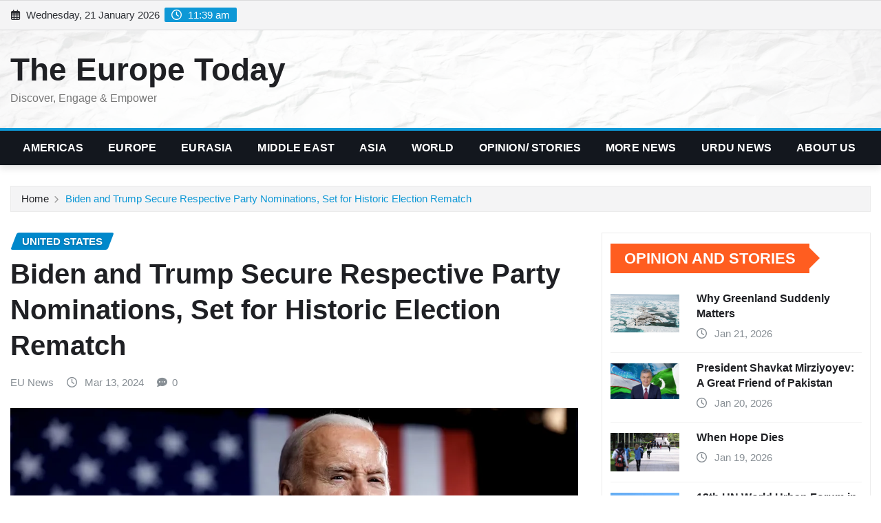

--- FILE ---
content_type: text/html; charset=UTF-8
request_url: https://theeuropetoday.com/2024/03/13/biden-and-trump-secure-respective-party-nominations-set-for-historic-election-rematch/
body_size: 30244
content:
<!DOCTYPE html><html lang="en-US" prefix="og: https://ogp.me/ns#"><head><script data-no-optimize="1">var litespeed_docref=sessionStorage.getItem("litespeed_docref");litespeed_docref&&(Object.defineProperty(document,"referrer",{get:function(){return litespeed_docref}}),sessionStorage.removeItem("litespeed_docref"));</script> <meta charset="UTF-8"><meta name="viewport" content="width=device-width, initial-scale=1"><meta http-equiv="x-ua-compatible" content="ie=edge"><meta property="og:title" content="Biden and Trump Secure Respective Party Nominations, Set for Historic Election Rematch"/><meta property="og:description" content="Washington, March 13, 2024, The Europe Today: In a historic turn of events, both President Joe Biden and former President Donald Trump clinched their parties&#039; n"/><meta property="og:url" content="/2024/03/13/biden-and-trump-secure-respective-party-nominations-set-for-historic-election-rematch/"/><meta property="og:image:alt" content="Biden and Trump"/><meta property="og:image" content="https://theeuropetoday.com/wp-content/uploads/2024/03/Screenshot_20240313_103027_Gallery-jpg.webp"/><meta property="og:image:width" content="1080" /><meta property="og:image:height" content="707" /><meta property="og:type" content="article"/><meta property="og:article:published_time" content="2024-03-13 05:38:10"/><meta property="og:article:modified_time" content="2024-03-13 05:38:11"/><meta property="og:article:tag" content="biden"/><meta property="og:article:tag" content="United States"/><meta name="twitter:card" content="summary"><meta name="twitter:title" content="Biden and Trump Secure Respective Party Nominations, Set for Historic Election Rematch"/><meta name="twitter:description" content="Washington, March 13, 2024, The Europe Today: In a historic turn of events, both President Joe Biden and former President Donald Trump clinched their parties&#039; n"/><meta name="twitter:image" content="https://theeuropetoday.com/wp-content/uploads/2024/03/Screenshot_20240313_103027_Gallery-jpg.webp"/><meta name="twitter:image:alt" content="Biden and Trump"/><meta name="author" content="EU News"/><title>Biden and Trump Secure Respective Party Nominations, Set for Historic Election Rematch - The Europe Today</title><meta name="description" content="As the electoral battle intensifies, Democrats maintain a financial edge over Republicans, with the Biden campaign reporting a $10 million fundraising surge"/><meta name="robots" content="follow, index, max-snippet:-1, max-video-preview:-1, max-image-preview:large"/><link rel="canonical" href="https://theeuropetoday.com/2024/03/13/biden-and-trump-secure-respective-party-nominations-set-for-historic-election-rematch/" /><meta property="og:locale" content="en_US" /><meta property="og:type" content="article" /><meta property="og:title" content="Biden and Trump Secure Respective Party Nominations, Set for Historic Election Rematch - The Europe Today" /><meta property="og:description" content="As the electoral battle intensifies, Democrats maintain a financial edge over Republicans, with the Biden campaign reporting a $10 million fundraising surge" /><meta property="og:url" content="https://theeuropetoday.com/2024/03/13/biden-and-trump-secure-respective-party-nominations-set-for-historic-election-rematch/" /><meta property="og:site_name" content="The Europe Today" /><meta property="article:tag" content="biden" /><meta property="article:tag" content="United States" /><meta property="article:section" content="United States" /><meta property="og:updated_time" content="2024-03-13T05:38:11+05:00" /><meta property="og:image" content="https://theeuropetoday.com/wp-content/uploads/2024/03/Screenshot_20240313_103027_Gallery-jpg.webp" /><meta property="og:image:secure_url" content="https://theeuropetoday.com/wp-content/uploads/2024/03/Screenshot_20240313_103027_Gallery-jpg.webp" /><meta property="og:image:width" content="1080" /><meta property="og:image:height" content="707" /><meta property="og:image:alt" content="Biden and Trump" /><meta property="og:image:type" content="image/jpeg" /><meta property="article:published_time" content="2024-03-13T05:38:10+05:00" /><meta property="article:modified_time" content="2024-03-13T05:38:11+05:00" /><meta name="twitter:card" content="summary_large_image" /><meta name="twitter:title" content="Biden and Trump Secure Respective Party Nominations, Set for Historic Election Rematch - The Europe Today" /><meta name="twitter:description" content="As the electoral battle intensifies, Democrats maintain a financial edge over Republicans, with the Biden campaign reporting a $10 million fundraising surge" /><meta name="twitter:image" content="https://theeuropetoday.com/wp-content/uploads/2024/03/Screenshot_20240313_103027_Gallery-jpg.webp" /><meta name="twitter:label1" content="Written by" /><meta name="twitter:data1" content="EU News" /><meta name="twitter:label2" content="Time to read" /><meta name="twitter:data2" content="1 minute" /> <script type="application/ld+json" class="rank-math-schema">{"@context":"https://schema.org","@graph":[{"@type":["NewsMediaOrganization","Organization"],"@id":"https://theeuropetoday.com/#organization","name":"The Europe Today","url":"https://theeuropetoday.com"},{"@type":"WebSite","@id":"https://theeuropetoday.com/#website","url":"https://theeuropetoday.com","name":"The Europe Today","publisher":{"@id":"https://theeuropetoday.com/#organization"},"inLanguage":"en-US"},{"@type":"ImageObject","@id":"https://theeuropetoday.com/wp-content/uploads/2024/03/Screenshot_20240313_103027_Gallery-jpg.webp","url":"https://theeuropetoday.com/wp-content/uploads/2024/03/Screenshot_20240313_103027_Gallery-jpg.webp","width":"1080","height":"707","caption":"Biden and Trump","inLanguage":"en-US"},{"@type":"WebPage","@id":"https://theeuropetoday.com/2024/03/13/biden-and-trump-secure-respective-party-nominations-set-for-historic-election-rematch/#webpage","url":"https://theeuropetoday.com/2024/03/13/biden-and-trump-secure-respective-party-nominations-set-for-historic-election-rematch/","name":"Biden and Trump Secure Respective Party Nominations, Set for Historic Election Rematch - The Europe Today","datePublished":"2024-03-13T05:38:10+05:00","dateModified":"2024-03-13T05:38:11+05:00","isPartOf":{"@id":"https://theeuropetoday.com/#website"},"primaryImageOfPage":{"@id":"https://theeuropetoday.com/wp-content/uploads/2024/03/Screenshot_20240313_103027_Gallery-jpg.webp"},"inLanguage":"en-US"},{"@type":"Person","@id":"https://theeuropetoday.com/author/eunews/","name":"EU News","url":"https://theeuropetoday.com/author/eunews/","image":{"@type":"ImageObject","@id":"https://theeuropetoday.com/wp-content/litespeed/avatar/078e9ef98dfccf51b5be452c8980c5fa.jpg?ver=1768730081","url":"https://theeuropetoday.com/wp-content/litespeed/avatar/078e9ef98dfccf51b5be452c8980c5fa.jpg?ver=1768730081","caption":"EU News","inLanguage":"en-US"},"worksFor":{"@id":"https://theeuropetoday.com/#organization"}},{"@type":"NewsArticle","headline":"Biden and Trump Secure Respective Party Nominations, Set for Historic Election Rematch - The Europe Today","keywords":"Biden and Trump","datePublished":"2024-03-13T05:38:10+05:00","dateModified":"2024-03-13T05:38:11+05:00","articleSection":"United States","author":{"@id":"https://theeuropetoday.com/author/eunews/","name":"EU News"},"publisher":{"@id":"https://theeuropetoday.com/#organization"},"description":"As the electoral battle intensifies, Democrats maintain a financial edge over Republicans, with the Biden campaign reporting a $10 million fundraising surge","name":"Biden and Trump Secure Respective Party Nominations, Set for Historic Election Rematch - The Europe Today","@id":"https://theeuropetoday.com/2024/03/13/biden-and-trump-secure-respective-party-nominations-set-for-historic-election-rematch/#richSnippet","isPartOf":{"@id":"https://theeuropetoday.com/2024/03/13/biden-and-trump-secure-respective-party-nominations-set-for-historic-election-rematch/#webpage"},"image":{"@id":"https://theeuropetoday.com/wp-content/uploads/2024/03/Screenshot_20240313_103027_Gallery-jpg.webp"},"inLanguage":"en-US","mainEntityOfPage":{"@id":"https://theeuropetoday.com/2024/03/13/biden-and-trump-secure-respective-party-nominations-set-for-historic-election-rematch/#webpage"}}]}</script> <link rel='dns-prefetch' href='//widget.tagembed.com' /><link rel='dns-prefetch' href='//www.googletagmanager.com' /><link rel='dns-prefetch' href='//fonts.googleapis.com' /><link rel="alternate" type="application/rss+xml" title="The Europe Today &raquo; Feed" href="https://theeuropetoday.com/feed/" /><link rel="alternate" type="application/rss+xml" title="The Europe Today &raquo; Comments Feed" href="https://theeuropetoday.com/comments/feed/" /><link data-optimized="2" rel="stylesheet" href="https://theeuropetoday.com/wp-content/litespeed/css/afc75be106e2c04d64daa777dec18c08.css?ver=8daf6" /><style id='classic-theme-styles-inline-css' type='text/css'>/*! This file is auto-generated */
.wp-block-button__link{color:#fff;background-color:#32373c;border-radius:9999px;box-shadow:none;text-decoration:none;padding:calc(.667em + 2px) calc(1.333em + 2px);font-size:1.125em}.wp-block-file__button{background:#32373c;color:#fff;text-decoration:none}</style><style id='global-styles-inline-css' type='text/css'>body{--wp--preset--color--black: #000000;--wp--preset--color--cyan-bluish-gray: #abb8c3;--wp--preset--color--white: #ffffff;--wp--preset--color--pale-pink: #f78da7;--wp--preset--color--vivid-red: #cf2e2e;--wp--preset--color--luminous-vivid-orange: #ff6900;--wp--preset--color--luminous-vivid-amber: #fcb900;--wp--preset--color--light-green-cyan: #7bdcb5;--wp--preset--color--vivid-green-cyan: #00d084;--wp--preset--color--pale-cyan-blue: #8ed1fc;--wp--preset--color--vivid-cyan-blue: #0693e3;--wp--preset--color--vivid-purple: #9b51e0;--wp--preset--gradient--vivid-cyan-blue-to-vivid-purple: linear-gradient(135deg,rgba(6,147,227,1) 0%,rgb(155,81,224) 100%);--wp--preset--gradient--light-green-cyan-to-vivid-green-cyan: linear-gradient(135deg,rgb(122,220,180) 0%,rgb(0,208,130) 100%);--wp--preset--gradient--luminous-vivid-amber-to-luminous-vivid-orange: linear-gradient(135deg,rgba(252,185,0,1) 0%,rgba(255,105,0,1) 100%);--wp--preset--gradient--luminous-vivid-orange-to-vivid-red: linear-gradient(135deg,rgba(255,105,0,1) 0%,rgb(207,46,46) 100%);--wp--preset--gradient--very-light-gray-to-cyan-bluish-gray: linear-gradient(135deg,rgb(238,238,238) 0%,rgb(169,184,195) 100%);--wp--preset--gradient--cool-to-warm-spectrum: linear-gradient(135deg,rgb(74,234,220) 0%,rgb(151,120,209) 20%,rgb(207,42,186) 40%,rgb(238,44,130) 60%,rgb(251,105,98) 80%,rgb(254,248,76) 100%);--wp--preset--gradient--blush-light-purple: linear-gradient(135deg,rgb(255,206,236) 0%,rgb(152,150,240) 100%);--wp--preset--gradient--blush-bordeaux: linear-gradient(135deg,rgb(254,205,165) 0%,rgb(254,45,45) 50%,rgb(107,0,62) 100%);--wp--preset--gradient--luminous-dusk: linear-gradient(135deg,rgb(255,203,112) 0%,rgb(199,81,192) 50%,rgb(65,88,208) 100%);--wp--preset--gradient--pale-ocean: linear-gradient(135deg,rgb(255,245,203) 0%,rgb(182,227,212) 50%,rgb(51,167,181) 100%);--wp--preset--gradient--electric-grass: linear-gradient(135deg,rgb(202,248,128) 0%,rgb(113,206,126) 100%);--wp--preset--gradient--midnight: linear-gradient(135deg,rgb(2,3,129) 0%,rgb(40,116,252) 100%);--wp--preset--font-size--small: 13px;--wp--preset--font-size--medium: 20px;--wp--preset--font-size--large: 36px;--wp--preset--font-size--x-large: 42px;--wp--preset--spacing--20: 0.44rem;--wp--preset--spacing--30: 0.67rem;--wp--preset--spacing--40: 1rem;--wp--preset--spacing--50: 1.5rem;--wp--preset--spacing--60: 2.25rem;--wp--preset--spacing--70: 3.38rem;--wp--preset--spacing--80: 5.06rem;--wp--preset--shadow--natural: 6px 6px 9px rgba(0, 0, 0, 0.2);--wp--preset--shadow--deep: 12px 12px 50px rgba(0, 0, 0, 0.4);--wp--preset--shadow--sharp: 6px 6px 0px rgba(0, 0, 0, 0.2);--wp--preset--shadow--outlined: 6px 6px 0px -3px rgba(255, 255, 255, 1), 6px 6px rgba(0, 0, 0, 1);--wp--preset--shadow--crisp: 6px 6px 0px rgba(0, 0, 0, 1);}:where(.is-layout-flex){gap: 0.5em;}:where(.is-layout-grid){gap: 0.5em;}body .is-layout-flow > .alignleft{float: left;margin-inline-start: 0;margin-inline-end: 2em;}body .is-layout-flow > .alignright{float: right;margin-inline-start: 2em;margin-inline-end: 0;}body .is-layout-flow > .aligncenter{margin-left: auto !important;margin-right: auto !important;}body .is-layout-constrained > .alignleft{float: left;margin-inline-start: 0;margin-inline-end: 2em;}body .is-layout-constrained > .alignright{float: right;margin-inline-start: 2em;margin-inline-end: 0;}body .is-layout-constrained > .aligncenter{margin-left: auto !important;margin-right: auto !important;}body .is-layout-constrained > :where(:not(.alignleft):not(.alignright):not(.alignfull)){max-width: var(--wp--style--global--content-size);margin-left: auto !important;margin-right: auto !important;}body .is-layout-constrained > .alignwide{max-width: var(--wp--style--global--wide-size);}body .is-layout-flex{display: flex;}body .is-layout-flex{flex-wrap: wrap;align-items: center;}body .is-layout-flex > *{margin: 0;}body .is-layout-grid{display: grid;}body .is-layout-grid > *{margin: 0;}:where(.wp-block-columns.is-layout-flex){gap: 2em;}:where(.wp-block-columns.is-layout-grid){gap: 2em;}:where(.wp-block-post-template.is-layout-flex){gap: 1.25em;}:where(.wp-block-post-template.is-layout-grid){gap: 1.25em;}.has-black-color{color: var(--wp--preset--color--black) !important;}.has-cyan-bluish-gray-color{color: var(--wp--preset--color--cyan-bluish-gray) !important;}.has-white-color{color: var(--wp--preset--color--white) !important;}.has-pale-pink-color{color: var(--wp--preset--color--pale-pink) !important;}.has-vivid-red-color{color: var(--wp--preset--color--vivid-red) !important;}.has-luminous-vivid-orange-color{color: var(--wp--preset--color--luminous-vivid-orange) !important;}.has-luminous-vivid-amber-color{color: var(--wp--preset--color--luminous-vivid-amber) !important;}.has-light-green-cyan-color{color: var(--wp--preset--color--light-green-cyan) !important;}.has-vivid-green-cyan-color{color: var(--wp--preset--color--vivid-green-cyan) !important;}.has-pale-cyan-blue-color{color: var(--wp--preset--color--pale-cyan-blue) !important;}.has-vivid-cyan-blue-color{color: var(--wp--preset--color--vivid-cyan-blue) !important;}.has-vivid-purple-color{color: var(--wp--preset--color--vivid-purple) !important;}.has-black-background-color{background-color: var(--wp--preset--color--black) !important;}.has-cyan-bluish-gray-background-color{background-color: var(--wp--preset--color--cyan-bluish-gray) !important;}.has-white-background-color{background-color: var(--wp--preset--color--white) !important;}.has-pale-pink-background-color{background-color: var(--wp--preset--color--pale-pink) !important;}.has-vivid-red-background-color{background-color: var(--wp--preset--color--vivid-red) !important;}.has-luminous-vivid-orange-background-color{background-color: var(--wp--preset--color--luminous-vivid-orange) !important;}.has-luminous-vivid-amber-background-color{background-color: var(--wp--preset--color--luminous-vivid-amber) !important;}.has-light-green-cyan-background-color{background-color: var(--wp--preset--color--light-green-cyan) !important;}.has-vivid-green-cyan-background-color{background-color: var(--wp--preset--color--vivid-green-cyan) !important;}.has-pale-cyan-blue-background-color{background-color: var(--wp--preset--color--pale-cyan-blue) !important;}.has-vivid-cyan-blue-background-color{background-color: var(--wp--preset--color--vivid-cyan-blue) !important;}.has-vivid-purple-background-color{background-color: var(--wp--preset--color--vivid-purple) !important;}.has-black-border-color{border-color: var(--wp--preset--color--black) !important;}.has-cyan-bluish-gray-border-color{border-color: var(--wp--preset--color--cyan-bluish-gray) !important;}.has-white-border-color{border-color: var(--wp--preset--color--white) !important;}.has-pale-pink-border-color{border-color: var(--wp--preset--color--pale-pink) !important;}.has-vivid-red-border-color{border-color: var(--wp--preset--color--vivid-red) !important;}.has-luminous-vivid-orange-border-color{border-color: var(--wp--preset--color--luminous-vivid-orange) !important;}.has-luminous-vivid-amber-border-color{border-color: var(--wp--preset--color--luminous-vivid-amber) !important;}.has-light-green-cyan-border-color{border-color: var(--wp--preset--color--light-green-cyan) !important;}.has-vivid-green-cyan-border-color{border-color: var(--wp--preset--color--vivid-green-cyan) !important;}.has-pale-cyan-blue-border-color{border-color: var(--wp--preset--color--pale-cyan-blue) !important;}.has-vivid-cyan-blue-border-color{border-color: var(--wp--preset--color--vivid-cyan-blue) !important;}.has-vivid-purple-border-color{border-color: var(--wp--preset--color--vivid-purple) !important;}.has-vivid-cyan-blue-to-vivid-purple-gradient-background{background: var(--wp--preset--gradient--vivid-cyan-blue-to-vivid-purple) !important;}.has-light-green-cyan-to-vivid-green-cyan-gradient-background{background: var(--wp--preset--gradient--light-green-cyan-to-vivid-green-cyan) !important;}.has-luminous-vivid-amber-to-luminous-vivid-orange-gradient-background{background: var(--wp--preset--gradient--luminous-vivid-amber-to-luminous-vivid-orange) !important;}.has-luminous-vivid-orange-to-vivid-red-gradient-background{background: var(--wp--preset--gradient--luminous-vivid-orange-to-vivid-red) !important;}.has-very-light-gray-to-cyan-bluish-gray-gradient-background{background: var(--wp--preset--gradient--very-light-gray-to-cyan-bluish-gray) !important;}.has-cool-to-warm-spectrum-gradient-background{background: var(--wp--preset--gradient--cool-to-warm-spectrum) !important;}.has-blush-light-purple-gradient-background{background: var(--wp--preset--gradient--blush-light-purple) !important;}.has-blush-bordeaux-gradient-background{background: var(--wp--preset--gradient--blush-bordeaux) !important;}.has-luminous-dusk-gradient-background{background: var(--wp--preset--gradient--luminous-dusk) !important;}.has-pale-ocean-gradient-background{background: var(--wp--preset--gradient--pale-ocean) !important;}.has-electric-grass-gradient-background{background: var(--wp--preset--gradient--electric-grass) !important;}.has-midnight-gradient-background{background: var(--wp--preset--gradient--midnight) !important;}.has-small-font-size{font-size: var(--wp--preset--font-size--small) !important;}.has-medium-font-size{font-size: var(--wp--preset--font-size--medium) !important;}.has-large-font-size{font-size: var(--wp--preset--font-size--large) !important;}.has-x-large-font-size{font-size: var(--wp--preset--font-size--x-large) !important;}
.wp-block-navigation a:where(:not(.wp-element-button)){color: inherit;}
:where(.wp-block-post-template.is-layout-flex){gap: 1.25em;}:where(.wp-block-post-template.is-layout-grid){gap: 1.25em;}
:where(.wp-block-columns.is-layout-flex){gap: 2em;}:where(.wp-block-columns.is-layout-grid){gap: 2em;}
.wp-block-pullquote{font-size: 1.5em;line-height: 1.6;}</style><style id='kadence-blocks-global-variables-inline-css' type='text/css'>:root {--global-kb-font-size-sm:clamp(0.8rem, 0.73rem + 0.217vw, 0.9rem);--global-kb-font-size-md:clamp(1.1rem, 0.995rem + 0.326vw, 1.25rem);--global-kb-font-size-lg:clamp(1.75rem, 1.576rem + 0.543vw, 2rem);--global-kb-font-size-xl:clamp(2.25rem, 1.728rem + 1.63vw, 3rem);--global-kb-font-size-xxl:clamp(2.5rem, 1.456rem + 3.26vw, 4rem);--global-kb-font-size-xxxl:clamp(2.75rem, 0.489rem + 7.065vw, 6rem);}:root {--global-palette1: #3182CE;--global-palette2: #2B6CB0;--global-palette3: #1A202C;--global-palette4: #2D3748;--global-palette5: #4A5568;--global-palette6: #718096;--global-palette7: #EDF2F7;--global-palette8: #F7FAFC;--global-palette9: #ffffff;}</style> <script type="litespeed/javascript" data-src="https://theeuropetoday.com/wp-includes/js/jquery/jquery.min.js" id="jquery-core-js"></script> 
 <script type="litespeed/javascript" data-src="https://www.googletagmanager.com/gtag/js?id=GT-K54R9HC" id="google_gtagjs-js"></script> <script id="google_gtagjs-js-after" type="litespeed/javascript">window.dataLayer=window.dataLayer||[];function gtag(){dataLayer.push(arguments)}
gtag("set","linker",{"domains":["theeuropetoday.com"]});gtag("js",new Date());gtag("set","developer_id.dZTNiMT",!0);gtag("config","GT-K54R9HC")</script> <link rel="https://api.w.org/" href="https://theeuropetoday.com/wp-json/" /><link rel="alternate" type="application/json" href="https://theeuropetoday.com/wp-json/wp/v2/posts/6763" /><link rel="EditURI" type="application/rsd+xml" title="RSD" href="https://theeuropetoday.com/xmlrpc.php?rsd" /><meta name="generator" content="WordPress 6.4.7" /><link rel='shortlink' href='https://theeuropetoday.com/?p=6763' /><link rel="alternate" type="application/json+oembed" href="https://theeuropetoday.com/wp-json/oembed/1.0/embed?url=https%3A%2F%2Ftheeuropetoday.com%2F2024%2F03%2F13%2Fbiden-and-trump-secure-respective-party-nominations-set-for-historic-election-rematch%2F" /><link rel="alternate" type="text/xml+oembed" href="https://theeuropetoday.com/wp-json/oembed/1.0/embed?url=https%3A%2F%2Ftheeuropetoday.com%2F2024%2F03%2F13%2Fbiden-and-trump-secure-respective-party-nominations-set-for-historic-election-rematch%2F&#038;format=xml" /><meta name="generator" content="Site Kit by Google 1.170.0" /><meta name="generator" content="performance-lab 3.2.0; plugins: "><style type="text/css">.saboxplugin-wrap{-webkit-box-sizing:border-box;-moz-box-sizing:border-box;-ms-box-sizing:border-box;box-sizing:border-box;border:1px solid #eee;width:100%;clear:both;display:block;overflow:hidden;word-wrap:break-word;position:relative}.saboxplugin-wrap .saboxplugin-gravatar{float:left;padding:0 20px 20px 20px}.saboxplugin-wrap .saboxplugin-gravatar img{max-width:100px;height:auto;border-radius:0;}.saboxplugin-wrap .saboxplugin-authorname{font-size:18px;line-height:1;margin:20px 0 0 20px;display:block}.saboxplugin-wrap .saboxplugin-authorname a{text-decoration:none}.saboxplugin-wrap .saboxplugin-authorname a:focus{outline:0}.saboxplugin-wrap .saboxplugin-desc{display:block;margin:5px 20px}.saboxplugin-wrap .saboxplugin-desc a{text-decoration:underline}.saboxplugin-wrap .saboxplugin-desc p{margin:5px 0 12px}.saboxplugin-wrap .saboxplugin-web{margin:0 20px 15px;text-align:left}.saboxplugin-wrap .sab-web-position{text-align:right}.saboxplugin-wrap .saboxplugin-web a{color:#ccc;text-decoration:none}.saboxplugin-wrap .saboxplugin-socials{position:relative;display:block;background:#fcfcfc;padding:5px;border-top:1px solid #eee}.saboxplugin-wrap .saboxplugin-socials a svg{width:20px;height:20px}.saboxplugin-wrap .saboxplugin-socials a svg .st2{fill:#fff; transform-origin:center center;}.saboxplugin-wrap .saboxplugin-socials a svg .st1{fill:rgba(0,0,0,.3)}.saboxplugin-wrap .saboxplugin-socials a:hover{opacity:.8;-webkit-transition:opacity .4s;-moz-transition:opacity .4s;-o-transition:opacity .4s;transition:opacity .4s;box-shadow:none!important;-webkit-box-shadow:none!important}.saboxplugin-wrap .saboxplugin-socials .saboxplugin-icon-color{box-shadow:none;padding:0;border:0;-webkit-transition:opacity .4s;-moz-transition:opacity .4s;-o-transition:opacity .4s;transition:opacity .4s;display:inline-block;color:#fff;font-size:0;text-decoration:inherit;margin:5px;-webkit-border-radius:0;-moz-border-radius:0;-ms-border-radius:0;-o-border-radius:0;border-radius:0;overflow:hidden}.saboxplugin-wrap .saboxplugin-socials .saboxplugin-icon-grey{text-decoration:inherit;box-shadow:none;position:relative;display:-moz-inline-stack;display:inline-block;vertical-align:middle;zoom:1;margin:10px 5px;color:#444;fill:#444}.clearfix:after,.clearfix:before{content:' ';display:table;line-height:0;clear:both}.ie7 .clearfix{zoom:1}.saboxplugin-socials.sabox-colored .saboxplugin-icon-color .sab-twitch{border-color:#38245c}.saboxplugin-socials.sabox-colored .saboxplugin-icon-color .sab-behance{border-color:#003eb0}.saboxplugin-socials.sabox-colored .saboxplugin-icon-color .sab-deviantart{border-color:#036824}.saboxplugin-socials.sabox-colored .saboxplugin-icon-color .sab-digg{border-color:#00327c}.saboxplugin-socials.sabox-colored .saboxplugin-icon-color .sab-dribbble{border-color:#ba1655}.saboxplugin-socials.sabox-colored .saboxplugin-icon-color .sab-facebook{border-color:#1e2e4f}.saboxplugin-socials.sabox-colored .saboxplugin-icon-color .sab-flickr{border-color:#003576}.saboxplugin-socials.sabox-colored .saboxplugin-icon-color .sab-github{border-color:#264874}.saboxplugin-socials.sabox-colored .saboxplugin-icon-color .sab-google{border-color:#0b51c5}.saboxplugin-socials.sabox-colored .saboxplugin-icon-color .sab-html5{border-color:#902e13}.saboxplugin-socials.sabox-colored .saboxplugin-icon-color .sab-instagram{border-color:#1630aa}.saboxplugin-socials.sabox-colored .saboxplugin-icon-color .sab-linkedin{border-color:#00344f}.saboxplugin-socials.sabox-colored .saboxplugin-icon-color .sab-pinterest{border-color:#5b040e}.saboxplugin-socials.sabox-colored .saboxplugin-icon-color .sab-reddit{border-color:#992900}.saboxplugin-socials.sabox-colored .saboxplugin-icon-color .sab-rss{border-color:#a43b0a}.saboxplugin-socials.sabox-colored .saboxplugin-icon-color .sab-sharethis{border-color:#5d8420}.saboxplugin-socials.sabox-colored .saboxplugin-icon-color .sab-soundcloud{border-color:#995200}.saboxplugin-socials.sabox-colored .saboxplugin-icon-color .sab-spotify{border-color:#0f612c}.saboxplugin-socials.sabox-colored .saboxplugin-icon-color .sab-stackoverflow{border-color:#a95009}.saboxplugin-socials.sabox-colored .saboxplugin-icon-color .sab-steam{border-color:#006388}.saboxplugin-socials.sabox-colored .saboxplugin-icon-color .sab-user_email{border-color:#b84e05}.saboxplugin-socials.sabox-colored .saboxplugin-icon-color .sab-tumblr{border-color:#10151b}.saboxplugin-socials.sabox-colored .saboxplugin-icon-color .sab-twitter{border-color:#0967a0}.saboxplugin-socials.sabox-colored .saboxplugin-icon-color .sab-vimeo{border-color:#0d7091}.saboxplugin-socials.sabox-colored .saboxplugin-icon-color .sab-windows{border-color:#003f71}.saboxplugin-socials.sabox-colored .saboxplugin-icon-color .sab-whatsapp{border-color:#003f71}.saboxplugin-socials.sabox-colored .saboxplugin-icon-color .sab-wordpress{border-color:#0f3647}.saboxplugin-socials.sabox-colored .saboxplugin-icon-color .sab-yahoo{border-color:#14002d}.saboxplugin-socials.sabox-colored .saboxplugin-icon-color .sab-youtube{border-color:#900}.saboxplugin-socials.sabox-colored .saboxplugin-icon-color .sab-xing{border-color:#000202}.saboxplugin-socials.sabox-colored .saboxplugin-icon-color .sab-mixcloud{border-color:#2475a0}.saboxplugin-socials.sabox-colored .saboxplugin-icon-color .sab-vk{border-color:#243549}.saboxplugin-socials.sabox-colored .saboxplugin-icon-color .sab-medium{border-color:#00452c}.saboxplugin-socials.sabox-colored .saboxplugin-icon-color .sab-quora{border-color:#420e00}.saboxplugin-socials.sabox-colored .saboxplugin-icon-color .sab-meetup{border-color:#9b181c}.saboxplugin-socials.sabox-colored .saboxplugin-icon-color .sab-goodreads{border-color:#000}.saboxplugin-socials.sabox-colored .saboxplugin-icon-color .sab-snapchat{border-color:#999700}.saboxplugin-socials.sabox-colored .saboxplugin-icon-color .sab-500px{border-color:#00557f}.saboxplugin-socials.sabox-colored .saboxplugin-icon-color .sab-mastodont{border-color:#185886}.sabox-plus-item{margin-bottom:20px}@media screen and (max-width:480px){.saboxplugin-wrap{text-align:center}.saboxplugin-wrap .saboxplugin-gravatar{float:none;padding:20px 0;text-align:center;margin:0 auto;display:block}.saboxplugin-wrap .saboxplugin-gravatar img{float:none;display:inline-block;display:-moz-inline-stack;vertical-align:middle;zoom:1}.saboxplugin-wrap .saboxplugin-desc{margin:0 10px 20px;text-align:center}.saboxplugin-wrap .saboxplugin-authorname{text-align:center;margin:10px 0 20px}}body .saboxplugin-authorname a,body .saboxplugin-authorname a:hover{box-shadow:none;-webkit-box-shadow:none}a.sab-profile-edit{font-size:16px!important;line-height:1!important}.sab-edit-settings a,a.sab-profile-edit{color:#0073aa!important;box-shadow:none!important;-webkit-box-shadow:none!important}.sab-edit-settings{margin-right:15px;position:absolute;right:0;z-index:2;bottom:10px;line-height:20px}.sab-edit-settings i{margin-left:5px}.saboxplugin-socials{line-height:1!important}.rtl .saboxplugin-wrap .saboxplugin-gravatar{float:right}.rtl .saboxplugin-wrap .saboxplugin-authorname{display:flex;align-items:center}.rtl .saboxplugin-wrap .saboxplugin-authorname .sab-profile-edit{margin-right:10px}.rtl .sab-edit-settings{right:auto;left:0}img.sab-custom-avatar{max-width:75px;}.saboxplugin-wrap {margin-top:0px; margin-bottom:0px; padding: 0px 0px }.saboxplugin-wrap .saboxplugin-authorname {font-size:18px; line-height:25px;}.saboxplugin-wrap .saboxplugin-desc p, .saboxplugin-wrap .saboxplugin-desc {font-size:14px !important; line-height:21px !important;}.saboxplugin-wrap .saboxplugin-web {font-size:14px;}.saboxplugin-wrap .saboxplugin-socials a svg {width:18px;height:18px;}</style><style type="text/css">@charset "UTF-8";/** THIS FILE IS AUTOMATICALLY GENERATED - DO NOT MAKE MANUAL EDITS! **//** Custom CSS should be added to Mega Menu > Menu Themes > Custom Styling **/.mega-menu-last-modified-1756225043 { content: 'Tuesday 26th August 2025 16:17:23 UTC'; }.wp-block {}</style></head><body class="post-template-default single single-post postid-6763 single-format-standard theme-wide" ><a class="screen-reader-text skip-link" href="#content">Skip to content</a><div id="wrapper"><header class="site-header"><div class="container-full"><div class="row align-self-center"><div class="col-lg-6 col-md-6 col-sm-12"><aside class="widget"><ul class="head-contact-info"><li><i class="fa-regular fa-calendar-days"></i>
Wednesday, 21 January 2026</li><li><span id='newsexo-time' class="newsexo-time">  11:39 am</span></li></ul></aside></div></div></div></header><section class="logo-banner logo-banner-overlay"><div class="container-full"><div class="row"><div class="col-lg-4 col-md-12 align-self-center"><div class="site-branding"><h1 class="site-title"><a href="https://theeuropetoday.com/" rel="home">The Europe Today</a></h1><p class="site-description">Discover, Engage &amp; Empower</p></div></div></div></div></section><nav class="navbar navbar-expand-lg navbar-dark header-sticky"><div class="container-full"><div class="row"><div class="col-lg-12 col-md-12">
<button class="navbar-toggler" type="button" data-bs-toggle="collapse" data-bs-target="#navbarSupportedContent" aria-controls="navbarSupportedContent" aria-expanded="false" aria-label="Toggle navigation">
<span class="navbar-toggler-icon"></span>
</button><div id="navbarSupportedContent" class="navbar-collapse collapse"><div class="menu-home-container"><ul id="menu-home" class="nav navbar-nav"><li id="menu-item-37" class="menu-item menu-item-type-taxonomy menu-item-object-category current-post-ancestor menu-item-has-children menu-item-37 dropdown"><a class="nav-link" href="https://theeuropetoday.com/category/americas/us-canada/" data-toggle="dropdown" class="dropdown-toggle">Americas </a><ul role="menu" class=" dropdown-menu"><li id="menu-item-61" class="menu-item menu-item-type-taxonomy menu-item-object-category menu-item-61"><a class="dropdown-item" href="https://theeuropetoday.com/category/americas/us-canada/canada/">Canada</a></li><li id="menu-item-41" class="menu-item menu-item-type-taxonomy menu-item-object-category menu-item-41"><a class="dropdown-item" href="https://theeuropetoday.com/category/world/latinaamerica/">Latin America</a></li><li id="menu-item-62" class="menu-item menu-item-type-taxonomy menu-item-object-category current-post-ancestor current-menu-parent current-post-parent menu-item-62"><a class="dropdown-item" href="https://theeuropetoday.com/category/americas/us-canada/unitedstates/">United States</a></li></ul></li><li id="menu-item-36" class="menu-item menu-item-type-taxonomy menu-item-object-category menu-item-has-children menu-item-36 dropdown"><a class="nav-link" href="https://theeuropetoday.com/category/europe/" data-toggle="dropdown" class="dropdown-toggle">Europe </a><ul role="menu" class=" dropdown-menu"><li id="menu-item-7448" class="menu-item menu-item-type-custom menu-item-object-custom menu-item-has-children menu-item-7448 dropdown"><a class="dropdown-item" href="#">Central, North</a><ul role="menu" class=" dropdown-menu"><li id="menu-item-7424" class="menu-item menu-item-type-taxonomy menu-item-object-category menu-item-7424"><a class="dropdown-item" href="https://theeuropetoday.com/category/europe/denmark/">Denmark</a></li><li id="menu-item-7425" class="menu-item menu-item-type-taxonomy menu-item-object-category menu-item-7425"><a class="dropdown-item" href="https://theeuropetoday.com/category/europe/finland/">Finland</a></li><li id="menu-item-7428" class="menu-item menu-item-type-taxonomy menu-item-object-category menu-item-7428"><a class="dropdown-item" href="https://theeuropetoday.com/category/europe/italy/">Italy</a></li><li id="menu-item-7431" class="menu-item menu-item-type-taxonomy menu-item-object-category menu-item-7431"><a class="dropdown-item" href="https://theeuropetoday.com/category/europe/norway/">Norway</a></li><li id="menu-item-7438" class="menu-item menu-item-type-taxonomy menu-item-object-category menu-item-7438"><a class="dropdown-item" href="https://theeuropetoday.com/category/europe/sweden/">Sweden</a></li><li id="menu-item-7439" class="menu-item menu-item-type-taxonomy menu-item-object-category menu-item-7439"><a class="dropdown-item" href="https://theeuropetoday.com/category/europe/ukraine/">Ukraine</a></li></ul></li><li id="menu-item-7447" class="menu-item menu-item-type-custom menu-item-object-custom menu-item-has-children menu-item-7447 dropdown"><a class="dropdown-item" href="#">Western</a><ul role="menu" class=" dropdown-menu"><li id="menu-item-7421" class="menu-item menu-item-type-taxonomy menu-item-object-category menu-item-7421"><a class="dropdown-item" href="https://theeuropetoday.com/category/europe/belgium/">Belgium</a></li><li id="menu-item-7426" class="menu-item menu-item-type-taxonomy menu-item-object-category menu-item-7426"><a class="dropdown-item" href="https://theeuropetoday.com/category/europe/france/">France</a></li><li id="menu-item-7427" class="menu-item menu-item-type-taxonomy menu-item-object-category menu-item-7427"><a class="dropdown-item" href="https://theeuropetoday.com/category/europe/germany/">Germany</a></li><li id="menu-item-7430" class="menu-item menu-item-type-taxonomy menu-item-object-category menu-item-7430"><a class="dropdown-item" href="https://theeuropetoday.com/category/europe/netherlands/">Netherlands</a></li><li id="menu-item-7437" class="menu-item menu-item-type-taxonomy menu-item-object-category menu-item-7437"><a class="dropdown-item" href="https://theeuropetoday.com/category/europe/spain/">Spain</a></li><li id="menu-item-7440" class="menu-item menu-item-type-taxonomy menu-item-object-category menu-item-7440"><a class="dropdown-item" href="https://theeuropetoday.com/category/europe/unitedkingdom/">United Kingdom</a></li></ul></li></ul></li><li id="menu-item-7432" class="menu-item menu-item-type-taxonomy menu-item-object-category menu-item-has-children menu-item-7432 dropdown"><a class="nav-link" href="https://theeuropetoday.com/category/eurasia/" data-toggle="dropdown" class="dropdown-toggle">Eurasia </a><ul role="menu" class=" dropdown-menu"><li id="menu-item-7457" class="menu-item menu-item-type-taxonomy menu-item-object-category menu-item-7457"><a class="dropdown-item" href="https://theeuropetoday.com/category/eurasia/azerbaijan/">Azerbaijan</a></li><li id="menu-item-7420" class="menu-item menu-item-type-taxonomy menu-item-object-category menu-item-7420"><a class="dropdown-item" href="https://theeuropetoday.com/category/eurasia/belarus/">Belarus</a></li><li id="menu-item-13712" class="menu-item menu-item-type-taxonomy menu-item-object-category menu-item-13712"><a class="dropdown-item" href="https://theeuropetoday.com/category/eurasia/brunei/">Brunei</a></li><li id="menu-item-7422" class="menu-item menu-item-type-taxonomy menu-item-object-category menu-item-7422"><a class="dropdown-item" href="https://theeuropetoday.com/category/eurasia/bulgaria/">Bulgaria</a></li><li id="menu-item-7423" class="menu-item menu-item-type-taxonomy menu-item-object-category menu-item-7423"><a class="dropdown-item" href="https://theeuropetoday.com/category/eurasia/czech/">Czech Republic</a></li><li id="menu-item-7429" class="menu-item menu-item-type-taxonomy menu-item-object-category menu-item-7429"><a class="dropdown-item" href="https://theeuropetoday.com/category/europe/latvia/">Latvia</a></li><li id="menu-item-7458" class="menu-item menu-item-type-taxonomy menu-item-object-category menu-item-7458"><a class="dropdown-item" href="https://theeuropetoday.com/category/eurasia/indonesia/">Indonesia</a></li><li id="menu-item-7459" class="menu-item menu-item-type-taxonomy menu-item-object-category menu-item-7459"><a class="dropdown-item" href="https://theeuropetoday.com/category/eurasia/kazakhstan/">Kazakhstan</a></li><li id="menu-item-7460" class="menu-item menu-item-type-taxonomy menu-item-object-category menu-item-7460"><a class="dropdown-item" href="https://theeuropetoday.com/category/eurasia/malaysia/">Malaysia</a></li><li id="menu-item-7461" class="menu-item menu-item-type-taxonomy menu-item-object-category menu-item-7461"><a class="dropdown-item" href="https://theeuropetoday.com/category/eurasia/pakistan/">Pakistan</a></li><li id="menu-item-7465" class="menu-item menu-item-type-taxonomy menu-item-object-category menu-item-7465"><a class="dropdown-item" href="https://theeuropetoday.com/category/eurasia/poland/">Poland</a></li><li id="menu-item-27541" class="menu-item menu-item-type-taxonomy menu-item-object-category menu-item-27541"><a class="dropdown-item" href="https://theeuropetoday.com/category/eurasia/romania/">Romania</a></li><li id="menu-item-7466" class="menu-item menu-item-type-taxonomy menu-item-object-category menu-item-7466"><a class="dropdown-item" href="https://theeuropetoday.com/category/europe/russia/">Russia</a></li><li id="menu-item-7635" class="menu-item menu-item-type-taxonomy menu-item-object-category menu-item-7635"><a class="dropdown-item" href="https://theeuropetoday.com/category/eurasia/turkiye/">Turkiye</a></li><li id="menu-item-7462" class="menu-item menu-item-type-taxonomy menu-item-object-category menu-item-7462"><a class="dropdown-item" href="https://theeuropetoday.com/category/eurasia/turkmenistan/">Turkmenistan</a></li><li id="menu-item-7463" class="menu-item menu-item-type-taxonomy menu-item-object-category menu-item-7463"><a class="dropdown-item" href="https://theeuropetoday.com/category/eurasia/uzbekistan/">Uzbekistan</a></li><li id="menu-item-7464" class="menu-item menu-item-type-taxonomy menu-item-object-category menu-item-7464"><a class="dropdown-item" href="https://theeuropetoday.com/category/eurasia/vietnam/">Vietnam</a></li></ul></li><li id="menu-item-7509" class="menu-item menu-item-type-taxonomy menu-item-object-category menu-item-has-children menu-item-7509 dropdown"><a class="nav-link" href="https://theeuropetoday.com/category/middleeast/" data-toggle="dropdown" class="dropdown-toggle">Middle East </a><ul role="menu" class=" dropdown-menu"><li id="menu-item-7510" class="menu-item menu-item-type-taxonomy menu-item-object-category menu-item-7510"><a class="dropdown-item" href="https://theeuropetoday.com/category/middleeast/bahrain/">Bahrain</a></li><li id="menu-item-7511" class="menu-item menu-item-type-taxonomy menu-item-object-category menu-item-7511"><a class="dropdown-item" href="https://theeuropetoday.com/category/middleeast/iran/">Iran</a></li><li id="menu-item-7512" class="menu-item menu-item-type-taxonomy menu-item-object-category menu-item-7512"><a class="dropdown-item" href="https://theeuropetoday.com/category/middleeast/oman/">Oman</a></li><li id="menu-item-7513" class="menu-item menu-item-type-taxonomy menu-item-object-category menu-item-7513"><a class="dropdown-item" href="https://theeuropetoday.com/category/middleeast/palestine/">Palestine</a></li><li id="menu-item-7514" class="menu-item menu-item-type-taxonomy menu-item-object-category menu-item-7514"><a class="dropdown-item" href="https://theeuropetoday.com/category/middleeast/qatar/">Qatar</a></li><li id="menu-item-7515" class="menu-item menu-item-type-taxonomy menu-item-object-category menu-item-7515"><a class="dropdown-item" href="https://theeuropetoday.com/category/middleeast/saudiarabia/">Saudi Arabia</a></li><li id="menu-item-7516" class="menu-item menu-item-type-taxonomy menu-item-object-category menu-item-7516"><a class="dropdown-item" href="https://theeuropetoday.com/category/middleeast/syria/">Syria</a></li><li id="menu-item-7517" class="menu-item menu-item-type-taxonomy menu-item-object-category menu-item-7517"><a class="dropdown-item" href="https://theeuropetoday.com/category/middleeast/uae/">UAE</a></li></ul></li><li id="menu-item-38424" class="menu-item menu-item-type-taxonomy menu-item-object-category menu-item-has-children menu-item-38424 dropdown"><a class="nav-link" href="https://theeuropetoday.com/category/world/asia/" data-toggle="dropdown" class="dropdown-toggle">Asia </a><ul role="menu" class=" dropdown-menu"><li id="menu-item-38425" class="menu-item menu-item-type-taxonomy menu-item-object-category menu-item-38425"><a class="dropdown-item" href="https://theeuropetoday.com/category/world/asia/china/">China</a></li><li id="menu-item-38426" class="menu-item menu-item-type-taxonomy menu-item-object-category menu-item-38426"><a class="dropdown-item" href="https://theeuropetoday.com/category/world/asia/india/">India</a></li><li id="menu-item-38427" class="menu-item menu-item-type-taxonomy menu-item-object-category menu-item-38427"><a class="dropdown-item" href="https://theeuropetoday.com/category/world/asia/japan/">Japan</a></li></ul></li><li id="menu-item-38" class="menu-item menu-item-type-taxonomy menu-item-object-category menu-item-38"><a class="nav-link" href="https://theeuropetoday.com/category/world/">World</a></li><li id="menu-item-51" class="menu-item menu-item-type-taxonomy menu-item-object-category menu-item-51"><a class="nav-link" href="https://theeuropetoday.com/category/opinion/">Opinion/ Stories</a></li><li id="menu-item-59" class="menu-item menu-item-type-taxonomy menu-item-object-category menu-item-has-children menu-item-59 dropdown"><a class="nav-link" href="https://theeuropetoday.com/category/more/" data-toggle="dropdown" class="dropdown-toggle">More News </a><ul role="menu" class=" dropdown-menu"><li id="menu-item-44" class="menu-item menu-item-type-taxonomy menu-item-object-category menu-item-has-children menu-item-44 dropdown"><a class="dropdown-item" href="https://theeuropetoday.com/category/culture/art/">Art</a><ul role="menu" class=" dropdown-menu"><li id="menu-item-46" class="menu-item menu-item-type-taxonomy menu-item-object-category menu-item-46"><a class="dropdown-item" href="https://theeuropetoday.com/category/culture/film/">Film/Movie</a></li><li id="menu-item-49" class="menu-item menu-item-type-taxonomy menu-item-object-category menu-item-49"><a class="dropdown-item" href="https://theeuropetoday.com/category/culture/music/">Music</a></li></ul></li><li id="menu-item-52" class="menu-item menu-item-type-taxonomy menu-item-object-category menu-item-52"><a class="dropdown-item" href="https://theeuropetoday.com/category/business/">Business</a></li><li id="menu-item-43" class="menu-item menu-item-type-taxonomy menu-item-object-category menu-item-43"><a class="dropdown-item" href="https://theeuropetoday.com/category/culture/">Culture</a></li><li id="menu-item-54" class="menu-item menu-item-type-taxonomy menu-item-object-category menu-item-54"><a class="dropdown-item" href="https://theeuropetoday.com/category/diplomaticnews/">Diplomatic</a></li><li id="menu-item-55" class="menu-item menu-item-type-taxonomy menu-item-object-category menu-item-has-children menu-item-55 dropdown"><a class="dropdown-item" href="https://theeuropetoday.com/category/education/">Education</a><ul role="menu" class=" dropdown-menu"><li id="menu-item-48" class="menu-item menu-item-type-taxonomy menu-item-object-category menu-item-48"><a class="dropdown-item" href="https://theeuropetoday.com/category/culture/literature/">Literature</a></li></ul></li><li id="menu-item-60" class="menu-item menu-item-type-taxonomy menu-item-object-category menu-item-60"><a class="dropdown-item" href="https://theeuropetoday.com/category/more/environment/">Environment</a></li><li id="menu-item-45" class="menu-item menu-item-type-taxonomy menu-item-object-category menu-item-45"><a class="dropdown-item" href="https://theeuropetoday.com/category/culture/fashion/">Fashion</a></li><li id="menu-item-56" class="menu-item menu-item-type-taxonomy menu-item-object-category menu-item-56"><a class="dropdown-item" href="https://theeuropetoday.com/category/health/">Health</a></li><li id="menu-item-57" class="menu-item menu-item-type-taxonomy menu-item-object-category menu-item-57"><a class="dropdown-item" href="https://theeuropetoday.com/category/science/">Science</a></li><li id="menu-item-47" class="menu-item menu-item-type-taxonomy menu-item-object-category menu-item-47"><a class="dropdown-item" href="https://theeuropetoday.com/category/culture/history/">History</a></li><li id="menu-item-53" class="menu-item menu-item-type-taxonomy menu-item-object-category menu-item-53"><a class="dropdown-item" href="https://theeuropetoday.com/category/sports/">Sports</a></li><li id="menu-item-58" class="menu-item menu-item-type-taxonomy menu-item-object-category menu-item-58"><a class="dropdown-item" href="https://theeuropetoday.com/category/technology/">Technology</a></li><li id="menu-item-50" class="menu-item menu-item-type-taxonomy menu-item-object-category menu-item-50"><a class="dropdown-item" href="https://theeuropetoday.com/category/culture/travel/">Travel</a></li></ul></li><li id="menu-item-15014" class="menu-item menu-item-type-custom menu-item-object-custom menu-item-15014"><a class="nav-link" href="https://theeuropetoday.com/urdu">Urdu News</a></li><li id="menu-item-12730" class="menu-item menu-item-type-custom menu-item-object-custom menu-item-has-children menu-item-12730 dropdown"><a class="nav-link" data-toggle="dropdown" class="dropdown-toggle">About Us </a><ul role="menu" class=" dropdown-menu"><li id="menu-item-12114" class="menu-item menu-item-type-post_type menu-item-object-page menu-item-12114"><a class="dropdown-item" href="https://theeuropetoday.com/management1/">Management</a></li><li id="menu-item-13033" class="menu-item menu-item-type-post_type menu-item-object-page menu-item-13033"><a class="dropdown-item" href="https://theeuropetoday.com/contactus/">Contact us</a></li><li id="menu-item-12119" class="menu-item menu-item-type-post_type menu-item-object-page menu-item-12119"><a class="dropdown-item" href="https://theeuropetoday.com/profile-and-portfolio/">Profile and Portfolio</a></li><li id="menu-item-12120" class="menu-item menu-item-type-post_type menu-item-object-page menu-item-12120"><a class="dropdown-item" href="https://theeuropetoday.com/vision-mission-and-social-responsibility/">Vision and Mission</a></li><li id="menu-item-20149" class="menu-item menu-item-type-custom menu-item-object-custom menu-item-20149"><a class="dropdown-item" href="https://fictionandartpublishers.theeuropetoday.com/">Collaboration</a></li></ul></li></ul></div></div></div></div></div></nav><div id="search-popup">
<button type="button" class="close">×</button><form method="get" id="searchform" class="search-form" action="https://theeuropetoday.com/">
<input type="search" placeholder="Search here" name="s" id="s" />
<button type="submit" class="btn btn-primary">Search</button></form></div><section class="theme-breadcrumb-area"><div id="content" class="container-full"><div class="row g-lg-3"><div class="col-md-12 col-sm-12"><ul class="page-breadcrumb wow animate fadeInUp" data-wow-delay=".3s""><li><a href="https://theeuropetoday.com">Home</a></li><li class="active"><a href="https://theeuropetoday.com:443/2024/03/13/biden-and-trump-secure-respective-party-nominations-set-for-historic-election-rematch/">Biden and Trump Secure Respective Party Nominations, Set for Historic Election Rematch</a></li></ul></div></div></div></section><section class="single-news-area"><div class="container-full"><div class="row "><div class="col-lg-8 col-md-6 col-sm-12"><article class="post grid-view-news-area pb-3 wow animate fadeInUp " data-wow-delay=".3s" class="post-6763 post type-post status-publish format-standard has-post-thumbnail hentry category-unitedstates tag-biden tag-united-states"><div class="entry-meta">
<span class="cat-links links-space">
<a class="links-bg unitedstates" href="https://theeuropetoday.com/category/americas/us-canada/unitedstates/"><span>United States</span></a>				    </span></div><header class="entry-header"><h2 class="entry-title">Biden and Trump Secure Respective Party Nominations, Set for Historic Election Rematch</h2></header><div class="entry-meta align-self-center">
<span class="author">
<a href="https://theeuropetoday.com/author/eunews/">EU News</a>
</span>
<span class="posted-on">
<i class="fa-regular fa-clock"></i>
<a href="https://theeuropetoday.com/2024/03/"><time>
Mar 13, 2024</time></a>
</span>
<span class="comment-links"><i class="fa-solid fa-comment-dots"></i><a href="https://theeuropetoday.com/2024/03/13/biden-and-trump-secure-respective-party-nominations-set-for-historic-election-rematch/#respond">0</a></span></div><figure class="post-thumbnail"><img data-lazyloaded="1" src="[data-uri]" width="1080" height="707" data-src="https://theeuropetoday.com/wp-content/uploads/2024/03/Screenshot_20240313_103027_Gallery-jpg.webp" class="img-fluid wp-post-image" alt="Biden and Trump" decoding="async" fetchpriority="high" data-srcset="https://theeuropetoday.com/wp-content/uploads/2024/03/Screenshot_20240313_103027_Gallery-jpg.webp 1080w, https://theeuropetoday.com/wp-content/uploads/2024/03/Screenshot_20240313_103027_Gallery-300x196.webp 300w, https://theeuropetoday.com/wp-content/uploads/2024/03/Screenshot_20240313_103027_Gallery-1024x670.webp 1024w, https://theeuropetoday.com/wp-content/uploads/2024/03/Screenshot_20240313_103027_Gallery-768x503.webp 768w" data-sizes="(max-width: 1080px) 100vw, 1080px" title="Biden and Trump Secure Respective Party Nominations, Set for Historic Election Rematch 1"></figure><figcaption class="post-content"><div class="entry-content"><p>Washington, March 13, 2024, The Europe Today: In a historic turn of events, both President Joe Biden and former President Donald Trump clinched their parties&#8217; nominations, paving the way for the first U.S. presidential election rematch in nearly 70 years. The primaries on Tuesday were crucial for securing the required delegates.</p><p>President Joe Biden secured the Democratic nomination by surpassing the 1,968-delegate threshold needed. As results came in from various states, including Georgia, Mississippi, Washington state, the Northern Mariana Islands, and Democrats living abroad, Biden issued a statement criticizing what he termed as Trump&#8217;s &#8220;campaign of resentment, revenge, and retribution.&#8221;</p><p>Former President Donald Trump secured the Republican nomination after obtaining the 1,215 delegates required. The contests took place in four states, including the battleground of Georgia, where Trump is facing criminal charges related to his attempts to overturn the state&#8217;s 2020 results.</p><p>Trump, in a video posted on social media, emphasized the need to focus on defeating Biden in the upcoming election. He outlined key priorities, including border security, economic growth, and drilling initiatives.</p><p>Biden faced minimal opposition within the Democratic primary campaign, with liberal activists expressing frustration over his stance on Israel&#8217;s conflict in Gaza. Despite a token protest in the form of a &#8220;vote uncommitted&#8221; movement, Biden secured the nomination.</p><p>Both candidates have shifted their focus to the general election scheduled for November 5, with dueling rallies held in Georgia. Trump repeated his claims of election fraud, while Biden embarked on a more aggressive campaign phase, announcing a tour of battleground states and a substantial ad buy.</p><p>As the electoral battle intensifies, Democrats maintain a financial edge over Republicans, with the Biden campaign reporting a $10 million fundraising surge in the 24 hours following Biden&#8217;s State of the Union speech. The stage is now set for a historic rematch between Biden and Trump, shaping the narrative for the upcoming election.</p><div class="saboxplugin-wrap" itemtype="http://schema.org/Person" itemscope itemprop="author"><div class="saboxplugin-tab"><div class="saboxplugin-gravatar"></div><div class="saboxplugin-authorname"><a href="https://theeuropetoday.com/author/eunews/" class="vcard author" rel="author"><span class="fn">EU News</span></a></div><div class="saboxplugin-desc"><div itemprop="description"></div></div><div class="clearfix"></div></div></div></div><div class="entry-meta mb-0"><hr>
<span class="tag-links">
<a href="https://theeuropetoday.com/tag/biden/" rel="tag">biden</a><a href="https://theeuropetoday.com/tag/united-states/" rel="tag">United States</a>						</span></div></figcaption></article><article class="post-author-area wow animate fadeInUp " data-wow-delay=".3s"><figure class="avatar"></figure><figcaption class="author-content"><h5 class="author-name">EU News</h5><p><b>Website:</b> <a href="" target="_blank"></a></p><p></p><ul class="custom-social-icons"><li><a class="fa-square-facebook" href="#"><i class="fa-brands fa-square-facebook"></i></a></li><li><a class="fa-square-twitter" href="#"><i class="fa-brands fa-square-twitter"></i></a></li><li><a class="fa-google-plus" href="#"><i class="fa-brands fa-google-plus"></i></a></li><li><a class="fa-linkedin" href="#"><i class="fa-brands fa-linkedin"></i></a></li><li><a class="fa-square-instagram" href="#"><i class="fa-brands fa-square-instagram"></i></a></li><li><a class="fa-square-youtube" href="#"><i class="fa-brands fa-square-youtube"></i></a></li><li><a class="fa-skype" href="#"><i class="fa-brands fa-skype"></i></a></li></ul></figcaption></article><div class="row pb-3 related-posts wow animate fadeInUp" data-wow-delay=".3s"><div class="col-12">
<span class="news-section-title five"><h5 class="f-heading">Related Story</h5></span></div><div class="col-lg-4 col-md-12 col-sm-12"><article class="post grid-view-news-area "><figure class="post-thumbnail"><a href="https://theeuropetoday.com/2026/01/20/trump-shares-ai%e2%80%91generated-images-suggesting-u-s-claim-on-greenland/"><img data-lazyloaded="1" src="[data-uri]" width="800" height="518" data-src="https://theeuropetoday.com/wp-content/uploads/2026/01/trup.jpg" class="img-fluid wp-post-image" alt="Trump" decoding="async" loading="lazy" data-srcset="https://theeuropetoday.com/wp-content/uploads/2026/01/trup.jpg 800w, https://theeuropetoday.com/wp-content/uploads/2026/01/trup-300x194.jpg 300w, https://theeuropetoday.com/wp-content/uploads/2026/01/trup-768x497.jpg 768w" data-sizes="(max-width: 800px) 100vw, 800px" title="Trump Shares AI‑Generated Images Suggesting U.S. Claim on Greenland 2"></a></figure><figcaption class="post-content"><div class="entry-meta">
<span class="cat-links links-space">
<a class="links-bg unitedstates" href="https://theeuropetoday.com/category/americas/us-canada/unitedstates/"><span>United States</span></a>									</span></div><header class="entry-header"><h5 class="entry-title"><a href="https://theeuropetoday.com/2026/01/20/trump-shares-ai%e2%80%91generated-images-suggesting-u-s-claim-on-greenland/">Trump Shares AI‑Generated Images Suggesting U.S. Claim on Greenland</a></h5></header><div class="entry-meta align-self-center">
<span class="author">
<a href="https://theeuropetoday.com/author/eutoday/">Europe Today</a>
</span>
<span class="posted-on">
<i class="fa-regular fa-clock"></i>
<a href="https://theeuropetoday.com/2026/01/"><time>
Jan 20, 2026</time></a>
</span></div></figcaption></article></div><div class="col-lg-4 col-md-12 col-sm-12"><article class="post grid-view-news-area "><figure class="post-thumbnail"><a href="https://theeuropetoday.com/2026/01/19/nato-chief-us-president-discuss-greenland-and-arctic-security-in-phone-call/"><img data-lazyloaded="1" src="[data-uri]" width="670" height="402" data-src="https://theeuropetoday.com/wp-content/uploads/2026/01/nat.jpg" class="img-fluid wp-post-image" alt="NATO" decoding="async" loading="lazy" data-srcset="https://theeuropetoday.com/wp-content/uploads/2026/01/nat.jpg 670w, https://theeuropetoday.com/wp-content/uploads/2026/01/nat-300x180.jpg 300w" data-sizes="(max-width: 670px) 100vw, 670px" title="NATO Chief, US President Discuss Greenland and Arctic Security in Phone Call 3"></a></figure><figcaption class="post-content"><div class="entry-meta">
<span class="cat-links links-space">
<a class="links-bg unitedstates" href="https://theeuropetoday.com/category/americas/us-canada/unitedstates/"><span>United States</span></a>									</span></div><header class="entry-header"><h5 class="entry-title"><a href="https://theeuropetoday.com/2026/01/19/nato-chief-us-president-discuss-greenland-and-arctic-security-in-phone-call/">NATO Chief, US President Discuss Greenland and Arctic Security in Phone Call</a></h5></header><div class="entry-meta align-self-center">
<span class="author">
<a href="https://theeuropetoday.com/author/eutoday/">Europe Today</a>
</span>
<span class="posted-on">
<i class="fa-regular fa-clock"></i>
<a href="https://theeuropetoday.com/2026/01/"><time>
Jan 19, 2026</time></a>
</span></div></figcaption></article></div><div class="col-lg-4 col-md-12 col-sm-12"><article class="post grid-view-news-area "><figure class="post-thumbnail"><a href="https://theeuropetoday.com/2026/01/18/hungary-accepts-invitation-to-participate-in-us-peace-council-on-gaza/"><img data-lazyloaded="1" src="[data-uri]" width="1200" height="900" data-src="https://theeuropetoday.com/wp-content/uploads/2026/01/orb.webp" class="img-fluid wp-post-image" alt="Hungary" decoding="async" loading="lazy" data-srcset="https://theeuropetoday.com/wp-content/uploads/2026/01/orb.webp 1200w, https://theeuropetoday.com/wp-content/uploads/2026/01/orb-300x225.webp 300w, https://theeuropetoday.com/wp-content/uploads/2026/01/orb-1024x768.webp 1024w, https://theeuropetoday.com/wp-content/uploads/2026/01/orb-768x576.webp 768w" data-sizes="(max-width: 1200px) 100vw, 1200px" title="Hungary Accepts Invitation to Participate in US ‘Peace Council’ on Gaza 4"></a></figure><figcaption class="post-content"><div class="entry-meta">
<span class="cat-links links-space">
<a class="links-bg hungary" href="https://theeuropetoday.com/category/eurasia/hungary/"><span>Hungary</span></a> <a class="links-bg unitedstates" href="https://theeuropetoday.com/category/americas/us-canada/unitedstates/"><span>United States</span></a>									</span></div><header class="entry-header"><h5 class="entry-title"><a href="https://theeuropetoday.com/2026/01/18/hungary-accepts-invitation-to-participate-in-us-peace-council-on-gaza/">Hungary Accepts Invitation to Participate in US ‘Peace Council’ on Gaza</a></h5></header><div class="entry-meta align-self-center">
<span class="author">
<a href="https://theeuropetoday.com/author/eutoday/">Europe Today</a>
</span>
<span class="posted-on">
<i class="fa-regular fa-clock"></i>
<a href="https://theeuropetoday.com/2026/01/"><time>
Jan 18, 2026</time></a>
</span></div></figcaption></article></div><div class="col-lg-4 col-md-12 col-sm-12"><article class="post grid-view-news-area "><figure class="post-thumbnail"><a href="https://theeuropetoday.com/2026/01/16/trump-announces-formation-of-board-of-peace-for-gaza/"><img data-lazyloaded="1" src="[data-uri]" width="640" height="384" data-src="https://theeuropetoday.com/wp-content/uploads/2026/01/trm.webp" class="img-fluid wp-post-image" alt="Trump" decoding="async" loading="lazy" data-srcset="https://theeuropetoday.com/wp-content/uploads/2026/01/trm.webp 640w, https://theeuropetoday.com/wp-content/uploads/2026/01/trm-300x180.webp 300w" data-sizes="(max-width: 640px) 100vw, 640px" title="Trump Announces Formation of “Board of Peace” for Gaza 5"></a></figure><figcaption class="post-content"><div class="entry-meta">
<span class="cat-links links-space">
<a class="links-bg unitedstates" href="https://theeuropetoday.com/category/americas/us-canada/unitedstates/"><span>United States</span></a>									</span></div><header class="entry-header"><h5 class="entry-title"><a href="https://theeuropetoday.com/2026/01/16/trump-announces-formation-of-board-of-peace-for-gaza/">Trump Announces Formation of “Board of Peace” for Gaza</a></h5></header><div class="entry-meta align-self-center">
<span class="author">
<a href="https://theeuropetoday.com/author/eutoday/">Europe Today</a>
</span>
<span class="posted-on">
<i class="fa-regular fa-clock"></i>
<a href="https://theeuropetoday.com/2026/01/"><time>
Jan 16, 2026</time></a>
</span></div></figcaption></article></div><div class="col-lg-4 col-md-12 col-sm-12"><article class="post grid-view-news-area "><figure class="post-thumbnail"><a href="https://theeuropetoday.com/2026/01/15/us-credits-turkiye-for-key-role-in-gaza-ceasefire-as-trump-plan-enters-second-phase/"><img data-lazyloaded="1" src="[data-uri]" width="757" height="486" data-src="https://theeuropetoday.com/wp-content/uploads/2026/01/gaz.jpg" class="img-fluid wp-post-image" alt="Gaza" decoding="async" loading="lazy" data-srcset="https://theeuropetoday.com/wp-content/uploads/2026/01/gaz.jpg 757w, https://theeuropetoday.com/wp-content/uploads/2026/01/gaz-300x193.jpg 300w" data-sizes="(max-width: 757px) 100vw, 757px" title="US Credits Türkiye for Key Role in Gaza Ceasefire as Trump Plan Enters Second Phase 6"></a></figure><figcaption class="post-content"><div class="entry-meta">
<span class="cat-links links-space">
<a class="links-bg unitedstates" href="https://theeuropetoday.com/category/americas/us-canada/unitedstates/"><span>United States</span></a> <a class="links-bg turkiye" href="https://theeuropetoday.com/category/eurasia/turkiye/"><span>Turkiye</span></a>									</span></div><header class="entry-header"><h5 class="entry-title"><a href="https://theeuropetoday.com/2026/01/15/us-credits-turkiye-for-key-role-in-gaza-ceasefire-as-trump-plan-enters-second-phase/">US Credits Türkiye for Key Role in Gaza Ceasefire as Trump Plan Enters Second Phase</a></h5></header><div class="entry-meta align-self-center">
<span class="author">
<a href="https://theeuropetoday.com/author/eutoday/">Europe Today</a>
</span>
<span class="posted-on">
<i class="fa-regular fa-clock"></i>
<a href="https://theeuropetoday.com/2026/01/"><time>
Jan 15, 2026</time></a>
</span></div></figcaption></article></div><div class="col-lg-4 col-md-12 col-sm-12"><article class="post grid-view-news-area "><figure class="post-thumbnail"><a href="https://theeuropetoday.com/2026/01/14/turkish-foreign-minister-meets-us-ambassador-special-envoy-to-syria/"><img data-lazyloaded="1" src="[data-uri]" width="864" height="486" data-src="https://theeuropetoday.com/wp-content/uploads/2026/01/fid.jpg" class="img-fluid wp-post-image" alt="Syria" decoding="async" loading="lazy" data-srcset="https://theeuropetoday.com/wp-content/uploads/2026/01/fid.jpg 864w, https://theeuropetoday.com/wp-content/uploads/2026/01/fid-300x169.jpg 300w, https://theeuropetoday.com/wp-content/uploads/2026/01/fid-768x432.jpg 768w" data-sizes="(max-width: 864px) 100vw, 864px" title="Turkish Foreign Minister Meets US Ambassador, Special Envoy to Syria 7"></a></figure><figcaption class="post-content"><div class="entry-meta">
<span class="cat-links links-space">
<a class="links-bg turkiye" href="https://theeuropetoday.com/category/eurasia/turkiye/"><span>Turkiye</span></a> <a class="links-bg unitedstates" href="https://theeuropetoday.com/category/americas/us-canada/unitedstates/"><span>United States</span></a>									</span></div><header class="entry-header"><h5 class="entry-title"><a href="https://theeuropetoday.com/2026/01/14/turkish-foreign-minister-meets-us-ambassador-special-envoy-to-syria/">Turkish Foreign Minister Meets US Ambassador, Special Envoy to Syria</a></h5></header><div class="entry-meta align-self-center">
<span class="author">
<a href="https://theeuropetoday.com/author/eutoday/">Europe Today</a>
</span>
<span class="posted-on">
<i class="fa-regular fa-clock"></i>
<a href="https://theeuropetoday.com/2026/01/"><time>
Jan 14, 2026</time></a>
</span></div></figcaption></article></div><div class="col-lg-4 col-md-12 col-sm-12"><article class="post grid-view-news-area "><figure class="post-thumbnail"><a href="https://theeuropetoday.com/2026/01/14/trump-calls-on-iranians-to-continue-protests-promises-help-is-on-its-way/"><img data-lazyloaded="1" src="[data-uri]" width="1440" height="810" data-src="https://theeuropetoday.com/wp-content/uploads/2026/01/us.jpeg" class="img-fluid wp-post-image" alt="Trump" decoding="async" loading="lazy" data-srcset="https://theeuropetoday.com/wp-content/uploads/2026/01/us.jpeg 1440w, https://theeuropetoday.com/wp-content/uploads/2026/01/us-300x169.jpeg 300w, https://theeuropetoday.com/wp-content/uploads/2026/01/us-1024x576.jpeg 1024w, https://theeuropetoday.com/wp-content/uploads/2026/01/us-768x432.jpeg 768w" data-sizes="(max-width: 1440px) 100vw, 1440px" title="Trump Calls on Iranians to Continue Protests, Promises “Help Is on Its Way” 8"></a></figure><figcaption class="post-content"><div class="entry-meta">
<span class="cat-links links-space">
<a class="links-bg iran" href="https://theeuropetoday.com/category/middleeast/iran/"><span>Iran</span></a> <a class="links-bg unitedstates" href="https://theeuropetoday.com/category/americas/us-canada/unitedstates/"><span>United States</span></a>									</span></div><header class="entry-header"><h5 class="entry-title"><a href="https://theeuropetoday.com/2026/01/14/trump-calls-on-iranians-to-continue-protests-promises-help-is-on-its-way/">Trump Calls on Iranians to Continue Protests, Promises “Help Is on Its Way”</a></h5></header><div class="entry-meta align-self-center">
<span class="author">
<a href="https://theeuropetoday.com/author/eutoday/">Europe Today</a>
</span>
<span class="posted-on">
<i class="fa-regular fa-clock"></i>
<a href="https://theeuropetoday.com/2026/01/"><time>
Jan 14, 2026</time></a>
</span></div></figcaption></article></div><div class="col-lg-4 col-md-12 col-sm-12"><article class="post grid-view-news-area "><figure class="post-thumbnail"><a href="https://theeuropetoday.com/2026/01/13/u-s-virtual-embassy-iran-urges-americans-to-leave-amid-intensifying-protests/"><img data-lazyloaded="1" src="[data-uri]" width="960" height="640" data-src="https://theeuropetoday.com/wp-content/uploads/2026/01/us.webp" class="img-fluid wp-post-image" alt="Iran" decoding="async" loading="lazy" data-srcset="https://theeuropetoday.com/wp-content/uploads/2026/01/us.webp 960w, https://theeuropetoday.com/wp-content/uploads/2026/01/us-300x200.webp 300w, https://theeuropetoday.com/wp-content/uploads/2026/01/us-768x512.webp 768w" data-sizes="(max-width: 960px) 100vw, 960px" title="U.S. Virtual Embassy Iran Urges Americans to Leave Amid Intensifying Protests 9"></a></figure><figcaption class="post-content"><div class="entry-meta">
<span class="cat-links links-space">
<a class="links-bg unitedstates" href="https://theeuropetoday.com/category/americas/us-canada/unitedstates/"><span>United States</span></a> <a class="links-bg iran" href="https://theeuropetoday.com/category/middleeast/iran/"><span>Iran</span></a>									</span></div><header class="entry-header"><h5 class="entry-title"><a href="https://theeuropetoday.com/2026/01/13/u-s-virtual-embassy-iran-urges-americans-to-leave-amid-intensifying-protests/">U.S. Virtual Embassy Iran Urges Americans to Leave Amid Intensifying Protests</a></h5></header><div class="entry-meta align-self-center">
<span class="author">
<a href="https://theeuropetoday.com/author/eunews/">EU News</a>
</span>
<span class="posted-on">
<i class="fa-regular fa-clock"></i>
<a href="https://theeuropetoday.com/2026/01/"><time>
Jan 13, 2026</time></a>
</span></div></figcaption></article></div><div class="col-lg-4 col-md-12 col-sm-12"><article class="post grid-view-news-area "><figure class="post-thumbnail"><a href="https://theeuropetoday.com/2026/01/11/vietnam-values-comprehensive-strategic-partnership-with-us-pm-tells-outgoing-ambassador/"><img data-lazyloaded="1" src="[data-uri]" width="640" height="423" data-src="https://theeuropetoday.com/wp-content/uploads/2026/01/han.jpg" class="img-fluid wp-post-image" alt="Strategic" decoding="async" loading="lazy" data-srcset="https://theeuropetoday.com/wp-content/uploads/2026/01/han.jpg 640w, https://theeuropetoday.com/wp-content/uploads/2026/01/han-300x198.jpg 300w" data-sizes="(max-width: 640px) 100vw, 640px" title="Việtnam Values Comprehensive Strategic Partnership with US, PM Tells Outgoing Ambassador 10"></a></figure><figcaption class="post-content"><div class="entry-meta">
<span class="cat-links links-space">
<a class="links-bg vietnam" href="https://theeuropetoday.com/category/eurasia/vietnam/"><span>Vietnam</span></a> <a class="links-bg unitedstates" href="https://theeuropetoday.com/category/americas/us-canada/unitedstates/"><span>United States</span></a>									</span></div><header class="entry-header"><h5 class="entry-title"><a href="https://theeuropetoday.com/2026/01/11/vietnam-values-comprehensive-strategic-partnership-with-us-pm-tells-outgoing-ambassador/">Việtnam Values Comprehensive Strategic Partnership with US, PM Tells Outgoing Ambassador</a></h5></header><div class="entry-meta align-self-center">
<span class="author">
<a href="https://theeuropetoday.com/author/eutoday/">Europe Today</a>
</span>
<span class="posted-on">
<i class="fa-regular fa-clock"></i>
<a href="https://theeuropetoday.com/2026/01/"><time>
Jan 11, 2026</time></a>
</span></div></figcaption></article></div><div class="col-lg-4 col-md-12 col-sm-12"><article class="post grid-view-news-area "><figure class="post-thumbnail"><a href="https://theeuropetoday.com/2026/01/09/kazakhstan-united-states-reaffirm-commitment-to-enhanced-strategic-partnership/"><img data-lazyloaded="1" src="[data-uri]" width="781" height="585" data-src="https://theeuropetoday.com/wp-content/uploads/2026/01/ku.webp" class="img-fluid wp-post-image" alt="Kazakhstan" decoding="async" loading="lazy" data-srcset="https://theeuropetoday.com/wp-content/uploads/2026/01/ku.webp 781w, https://theeuropetoday.com/wp-content/uploads/2026/01/ku-300x225.webp 300w, https://theeuropetoday.com/wp-content/uploads/2026/01/ku-768x575.webp 768w" data-sizes="(max-width: 781px) 100vw, 781px" title="Kazakhstan, United States Reaffirm Commitment to Enhanced Strategic Partnership 11"></a></figure><figcaption class="post-content"><div class="entry-meta">
<span class="cat-links links-space">
<a class="links-bg kazakhstan" href="https://theeuropetoday.com/category/eurasia/kazakhstan/"><span>Kazakhstan</span></a> <a class="links-bg unitedstates" href="https://theeuropetoday.com/category/americas/us-canada/unitedstates/"><span>United States</span></a>									</span></div><header class="entry-header"><h5 class="entry-title"><a href="https://theeuropetoday.com/2026/01/09/kazakhstan-united-states-reaffirm-commitment-to-enhanced-strategic-partnership/">Kazakhstan, United States Reaffirm Commitment to Enhanced Strategic Partnership</a></h5></header><div class="entry-meta align-self-center">
<span class="author">
<a href="https://theeuropetoday.com/author/eunews/">EU News</a>
</span>
<span class="posted-on">
<i class="fa-regular fa-clock"></i>
<a href="https://theeuropetoday.com/2026/01/"><time>
Jan 9, 2026</time></a>
</span></div></figcaption></article></div></div></div><div class="col-lg-4 col-md-6 col-sm-12"><div class="sidebar"><aside id="newsexo_list_view_news2-2" data-wow-delay=".3s" class="wow animate fadeInUp widget side-bar-widget sidebar-main widget_newsexo_list_view_news2"><h5 class="wp-block-heading">Opinion and Stories</h5><div class="list-view-post-widget"><article class="post "><figure class="post-thumbnail">
<img data-lazyloaded="1" src="[data-uri]" width="1480" height="833" data-src="https://theeuropetoday.com/wp-content/uploads/2026/01/gree.jpg" class="img-fluid wp-post-image" alt="Greenland" decoding="async" loading="lazy" data-srcset="https://theeuropetoday.com/wp-content/uploads/2026/01/gree.jpg 1480w, https://theeuropetoday.com/wp-content/uploads/2026/01/gree-300x169.jpg 300w, https://theeuropetoday.com/wp-content/uploads/2026/01/gree-1024x576.jpg 1024w, https://theeuropetoday.com/wp-content/uploads/2026/01/gree-768x432.jpg 768w" data-sizes="(max-width: 1480px) 100vw, 1480px" title="Why Greenland Suddenly Matters 12"></figure><figcaption class="post-content"><header class="entry-header"><h6 class="entry-title">
<a href="https://theeuropetoday.com/2026/01/21/why-greenland-suddenly-matters/" title="Why Greenland Suddenly Matters">Why Greenland Suddenly Matters</a></h6></header><div class="entry-meta">
<span class="posted-on">
<i class="fa-regular fa-clock"></i>
<a href="https://theeuropetoday.com/2026/01/"><time>
Jan 21, 2026</time></a>
</span></div></figcaption></article><article class="post "><figure class="post-thumbnail">
<img data-lazyloaded="1" src="[data-uri]" width="1001" height="518" data-src="https://theeuropetoday.com/wp-content/uploads/2026/01/up.jpeg" class="img-fluid wp-post-image" alt="Pakistan" decoding="async" loading="lazy" data-srcset="https://theeuropetoday.com/wp-content/uploads/2026/01/up.jpeg 1001w, https://theeuropetoday.com/wp-content/uploads/2026/01/up-300x155.jpeg 300w, https://theeuropetoday.com/wp-content/uploads/2026/01/up-768x397.jpeg 768w" data-sizes="(max-width: 1001px) 100vw, 1001px" title="President Shavkat Mirziyoyev: A Great Friend of Pakistan 13"></figure><figcaption class="post-content"><header class="entry-header"><h6 class="entry-title">
<a href="https://theeuropetoday.com/2026/01/20/president-shavkat-mirziyoyev-a-great-friend-of-pakistan/" title="President Shavkat Mirziyoyev: A Great Friend of Pakistan">President Shavkat Mirziyoyev: A Great Friend of Pakistan</a></h6></header><div class="entry-meta">
<span class="posted-on">
<i class="fa-regular fa-clock"></i>
<a href="https://theeuropetoday.com/2026/01/"><time>
Jan 20, 2026</time></a>
</span></div></figcaption></article><article class="post "><figure class="post-thumbnail">
<img data-lazyloaded="1" src="[data-uri]" width="678" height="381" data-src="https://theeuropetoday.com/wp-content/uploads/2026/01/mo.jpeg" class="img-fluid wp-post-image" alt="Hope" decoding="async" loading="lazy" data-srcset="https://theeuropetoday.com/wp-content/uploads/2026/01/mo.jpeg 678w, https://theeuropetoday.com/wp-content/uploads/2026/01/mo-300x169.jpeg 300w" data-sizes="(max-width: 678px) 100vw, 678px" title="When Hope Dies 14"></figure><figcaption class="post-content"><header class="entry-header"><h6 class="entry-title">
<a href="https://theeuropetoday.com/2026/01/19/when-hope-dies/" title="When Hope Dies">When Hope Dies</a></h6></header><div class="entry-meta">
<span class="posted-on">
<i class="fa-regular fa-clock"></i>
<a href="https://theeuropetoday.com/2026/01/"><time>
Jan 19, 2026</time></a>
</span></div></figcaption></article><article class="post "><figure class="post-thumbnail">
<img data-lazyloaded="1" src="[data-uri]" width="900" height="514" data-src="https://theeuropetoday.com/wp-content/uploads/2026/01/bag.jpg" class="img-fluid wp-post-image" alt="Baku" decoding="async" loading="lazy" data-srcset="https://theeuropetoday.com/wp-content/uploads/2026/01/bag.jpg 900w, https://theeuropetoday.com/wp-content/uploads/2026/01/bag-300x171.jpg 300w, https://theeuropetoday.com/wp-content/uploads/2026/01/bag-768x439.jpg 768w" data-sizes="(max-width: 900px) 100vw, 900px" title="13th UN World Urban Forum in Baku to Address Global Housing and Urban Resilience 15"></figure><figcaption class="post-content"><header class="entry-header"><h6 class="entry-title">
<a href="https://theeuropetoday.com/2026/01/16/13th-un-world-urban-forum-in-baku-to-address-global-housing-and-urban-resilience/" title="13th UN World Urban Forum in Baku to Address Global Housing and Urban Resilience">13th UN World Urban Forum in Baku to Address Global Housing and Urban Resilience</a></h6></header><div class="entry-meta">
<span class="posted-on">
<i class="fa-regular fa-clock"></i>
<a href="https://theeuropetoday.com/2026/01/"><time>
Jan 16, 2026</time></a>
</span></div></figcaption></article><article class="post "><figure class="post-thumbnail">
<img data-lazyloaded="1" src="[data-uri]" width="1536" height="1024" data-src="https://theeuropetoday.com/wp-content/uploads/2026/01/cd54f88c-9efb-4ed5-b79c-9d218738df28.png" class="img-fluid wp-post-image" alt="Azerbaijan" decoding="async" loading="lazy" data-srcset="https://theeuropetoday.com/wp-content/uploads/2026/01/cd54f88c-9efb-4ed5-b79c-9d218738df28.png 1536w, https://theeuropetoday.com/wp-content/uploads/2026/01/cd54f88c-9efb-4ed5-b79c-9d218738df28-300x200.png 300w, https://theeuropetoday.com/wp-content/uploads/2026/01/cd54f88c-9efb-4ed5-b79c-9d218738df28-1024x683.png 1024w, https://theeuropetoday.com/wp-content/uploads/2026/01/cd54f88c-9efb-4ed5-b79c-9d218738df28-768x512.png 768w" data-sizes="(max-width: 1536px) 100vw, 1536px" title="World Urban Forum 13 - Governance Model and the Emerging Global Leadership of Azerbaijan 16"></figure><figcaption class="post-content"><header class="entry-header"><h6 class="entry-title">
<a href="https://theeuropetoday.com/2026/01/15/world-urban-forum-13-governance-model-and-the-emerging-global-leadership-of-azerbaijan/" title="World Urban Forum 13 &#8211; Governance Model and the Emerging Global Leadership of Azerbaijan">World Urban Forum 13 &#8211; Governance Model and the Emerging Global Leadership of Azerbaijan</a></h6></header><div class="entry-meta">
<span class="posted-on">
<i class="fa-regular fa-clock"></i>
<a href="https://theeuropetoday.com/2026/01/"><time>
Jan 15, 2026</time></a>
</span></div></figcaption></article></div></aside><aside id="newsexo_list_view_news2-3" data-wow-delay=".3s" class="wow animate fadeInUp widget side-bar-widget sidebar-main widget_newsexo_list_view_news2"><h5 class="wp-block-heading">Business</h5><div class="list-view-post-widget"><article class="post "><figure class="post-thumbnail">
<img data-lazyloaded="1" src="[data-uri]" width="700" height="480" data-src="https://theeuropetoday.com/wp-content/uploads/2026/01/oil.jpg" class="img-fluid wp-post-image" alt="Turkmenistan" decoding="async" loading="lazy" data-srcset="https://theeuropetoday.com/wp-content/uploads/2026/01/oil.jpg 700w, https://theeuropetoday.com/wp-content/uploads/2026/01/oil-300x206.jpg 300w" data-sizes="(max-width: 700px) 100vw, 700px" title="Turkmenistan Approves Modernization of Turkmenbashy Oil Refinery Complex 17"></figure><figcaption class="post-content"><header class="entry-header"><h6 class="entry-title">
<a href="https://theeuropetoday.com/2026/01/17/turkmenistan-approves-modernization-of-turkmenbashy-oil-refinery-complex/" title="Turkmenistan Approves Modernization of Turkmenbashy Oil Refinery Complex">Turkmenistan Approves Modernization of Turkmenbashy Oil Refinery Complex</a></h6></header><div class="entry-meta">
<span class="posted-on">
<i class="fa-regular fa-clock"></i>
<a href="https://theeuropetoday.com/2026/01/"><time>
Jan 17, 2026</time></a>
</span></div></figcaption></article><article class="post "><figure class="post-thumbnail">
<img data-lazyloaded="1" src="[data-uri]" width="1280" height="536" data-src="https://theeuropetoday.com/wp-content/uploads/2026/01/IMG-20260115-WA0107.jpg" class="img-fluid wp-post-image" alt="IDI" decoding="async" loading="lazy" data-srcset="https://theeuropetoday.com/wp-content/uploads/2026/01/IMG-20260115-WA0107.jpg 1280w, https://theeuropetoday.com/wp-content/uploads/2026/01/IMG-20260115-WA0107-300x126.jpg 300w, https://theeuropetoday.com/wp-content/uploads/2026/01/IMG-20260115-WA0107-1024x429.jpg 1024w, https://theeuropetoday.com/wp-content/uploads/2026/01/IMG-20260115-WA0107-768x322.jpg 768w" data-sizes="(max-width: 1280px) 100vw, 1280px" title="Azerbaijani Entrepreneur and Business Leader Visits International Dispute Resolution Institute (IDI) at Islamabad 18"></figure><figcaption class="post-content"><header class="entry-header"><h6 class="entry-title">
<a href="https://theeuropetoday.com/2026/01/15/azerbaijani-entrepreneur-and-business-leader-visits-international-dispute-resolution-institute-idi-at-islamabad/" title="Azerbaijani Entrepreneur and Business Leader Visits International Dispute Resolution Institute (IDI) at Islamabad">Azerbaijani Entrepreneur and Business Leader Visits International Dispute Resolution Institute (IDI) at Islamabad</a></h6></header><div class="entry-meta">
<span class="posted-on">
<i class="fa-regular fa-clock"></i>
<a href="https://theeuropetoday.com/2026/01/"><time>
Jan 15, 2026</time></a>
</span></div></figcaption></article><article class="post "><figure class="post-thumbnail">
<img data-lazyloaded="1" src="[data-uri]" width="700" height="480" data-src="https://theeuropetoday.com/wp-content/uploads/2026/01/tib.jpg" class="img-fluid wp-post-image" alt="Turkmenistan" decoding="async" loading="lazy" data-srcset="https://theeuropetoday.com/wp-content/uploads/2026/01/tib.jpg 700w, https://theeuropetoday.com/wp-content/uploads/2026/01/tib-300x206.jpg 300w" data-sizes="(max-width: 700px) 100vw, 700px" title="Turkmenistan-Kazakhstan Oil Transit Through Baku Reaches 3.7 Million Tons 19"></figure><figcaption class="post-content"><header class="entry-header"><h6 class="entry-title">
<a href="https://theeuropetoday.com/2026/01/15/turkmenistan-kazakhstan-oil-transit-through-baku-reaches-3-7-million-tons/" title="Turkmenistan-Kazakhstan Oil Transit Through Baku Reaches 3.7 Million Tons">Turkmenistan-Kazakhstan Oil Transit Through Baku Reaches 3.7 Million Tons</a></h6></header><div class="entry-meta">
<span class="posted-on">
<i class="fa-regular fa-clock"></i>
<a href="https://theeuropetoday.com/2026/01/"><time>
Jan 15, 2026</time></a>
</span></div></figcaption></article><article class="post "><figure class="post-thumbnail">
<img data-lazyloaded="1" src="[data-uri]" width="1148" height="924" data-src="https://theeuropetoday.com/wp-content/uploads/2026/01/vy.jpeg" class="img-fluid wp-post-image" alt="HRL" decoding="async" loading="lazy" data-srcset="https://theeuropetoday.com/wp-content/uploads/2026/01/vy.jpeg 1148w, https://theeuropetoday.com/wp-content/uploads/2026/01/vy-300x241.jpeg 300w, https://theeuropetoday.com/wp-content/uploads/2026/01/vy-1024x824.jpeg 1024w, https://theeuropetoday.com/wp-content/uploads/2026/01/vy-768x618.jpeg 768w" data-sizes="(max-width: 1148px) 100vw, 1148px" title="Uzbekistan&#039;s Investment &amp; Trade Deputy Minister meets HRL Management 20"></figure><figcaption class="post-content"><header class="entry-header"><h6 class="entry-title">
<a href="https://theeuropetoday.com/2026/01/14/uzbekistans-investment-trade-deputy-minister-meets-hrl-management/" title="Uzbekistan&#8217;s Investment &amp; Trade Deputy Minister meets HRL Management">Uzbekistan&#8217;s Investment &amp; Trade Deputy Minister meets HRL Management</a></h6></header><div class="entry-meta">
<span class="posted-on">
<i class="fa-regular fa-clock"></i>
<a href="https://theeuropetoday.com/2026/01/"><time>
Jan 14, 2026</time></a>
</span></div></figcaption></article><article class="post "><figure class="post-thumbnail">
<img data-lazyloaded="1" src="[data-uri]" width="861" height="590" data-src="https://theeuropetoday.com/wp-content/uploads/2026/01/5a304928-ec1d-44e4-a194-af9c2f8ea18a.jpg" class="img-fluid wp-post-image" alt="HRL Management meets Deputy Agriculture Minister of Uzbekistan" decoding="async" loading="lazy" data-srcset="https://theeuropetoday.com/wp-content/uploads/2026/01/5a304928-ec1d-44e4-a194-af9c2f8ea18a.jpg 861w, https://theeuropetoday.com/wp-content/uploads/2026/01/5a304928-ec1d-44e4-a194-af9c2f8ea18a-300x206.jpg 300w, https://theeuropetoday.com/wp-content/uploads/2026/01/5a304928-ec1d-44e4-a194-af9c2f8ea18a-768x526.jpg 768w" data-sizes="(max-width: 861px) 100vw, 861px" title="HRL Management meets Deputy Agriculture Minister of Uzbekistan 21"></figure><figcaption class="post-content"><header class="entry-header"><h6 class="entry-title">
<a href="https://theeuropetoday.com/2026/01/14/hrl-management-meets-deputy-agriculture-minister-of-uzbekistan/" title="HRL Management meets Deputy Agriculture Minister of Uzbekistan">HRL Management meets Deputy Agriculture Minister of Uzbekistan</a></h6></header><div class="entry-meta">
<span class="posted-on">
<i class="fa-regular fa-clock"></i>
<a href="https://theeuropetoday.com/2026/01/"><time>
Jan 14, 2026</time></a>
</span></div></figcaption></article></div></aside><aside id="newsexo_list_view_news2-4" data-wow-delay=".3s" class="wow animate fadeInUp widget side-bar-widget sidebar-main widget_newsexo_list_view_news2"><h5 class="wp-block-heading">Environment</h5><div class="list-view-post-widget"><article class="post "><figure class="post-thumbnail">
<img data-lazyloaded="1" src="[data-uri]" width="729" height="421" data-src="https://theeuropetoday.com/wp-content/uploads/2025/12/images-2025-12-13T095903.316.jpeg" class="img-fluid wp-post-image" alt="Climate" decoding="async" loading="lazy" data-srcset="https://theeuropetoday.com/wp-content/uploads/2025/12/images-2025-12-13T095903.316.jpeg 729w, https://theeuropetoday.com/wp-content/uploads/2025/12/images-2025-12-13T095903.316-300x173.jpeg 300w" data-sizes="(max-width: 729px) 100vw, 729px" title="Climate Change Accelerates Forest Loss and Environmental Risks in Tajikistan 22"></figure><figcaption class="post-content"><header class="entry-header"><h6 class="entry-title">
<a href="https://theeuropetoday.com/2025/12/13/climate-change-accelerates-forest-loss-and-environmental-risks-in-tajikistan/" title="Climate Change Accelerates Forest Loss and Environmental Risks in Tajikistan">Climate Change Accelerates Forest Loss and Environmental Risks in Tajikistan</a></h6></header><div class="entry-meta">
<span class="posted-on">
<i class="fa-regular fa-clock"></i>
<a href="https://theeuropetoday.com/2025/12/"><time>
Dec 13, 2025</time></a>
</span></div></figcaption></article><article class="post "><figure class="post-thumbnail">
<img data-lazyloaded="1" src="[data-uri]" width="640" height="480" data-src="https://theeuropetoday.com/wp-content/uploads/2025/12/hanm.jpg" class="img-fluid wp-post-image" alt="Climate" decoding="async" loading="lazy" data-srcset="https://theeuropetoday.com/wp-content/uploads/2025/12/hanm.jpg 640w, https://theeuropetoday.com/wp-content/uploads/2025/12/hanm-300x225.jpg 300w" data-sizes="(max-width: 640px) 100vw, 640px" title="Hanoi: World Leaders Stress Urgent Climate Action as Paris Agreement Marks 10 Years 23"></figure><figcaption class="post-content"><header class="entry-header"><h6 class="entry-title">
<a href="https://theeuropetoday.com/2025/12/12/hanoi-world-leaders-stress-urgent-climate-action-as-paris-agreement-marks-10-years/" title="Hanoi: World Leaders Stress Urgent Climate Action as Paris Agreement Marks 10 Years">Hanoi: World Leaders Stress Urgent Climate Action as Paris Agreement Marks 10 Years</a></h6></header><div class="entry-meta">
<span class="posted-on">
<i class="fa-regular fa-clock"></i>
<a href="https://theeuropetoday.com/2025/12/"><time>
Dec 12, 2025</time></a>
</span></div></figcaption></article><article class="post "><figure class="post-thumbnail">
<img data-lazyloaded="1" src="[data-uri]" width="800" height="500" data-src="https://theeuropetoday.com/wp-content/uploads/2025/12/507228ce-e554-41b4-b2ab-f50bb7c22dd4.webp" class="img-fluid wp-post-image" alt="Black Ice" decoding="async" loading="lazy" data-srcset="https://theeuropetoday.com/wp-content/uploads/2025/12/507228ce-e554-41b4-b2ab-f50bb7c22dd4.webp 800w, https://theeuropetoday.com/wp-content/uploads/2025/12/507228ce-e554-41b4-b2ab-f50bb7c22dd4-300x188.webp 300w, https://theeuropetoday.com/wp-content/uploads/2025/12/507228ce-e554-41b4-b2ab-f50bb7c22dd4-768x480.webp 768w" data-sizes="(max-width: 800px) 100vw, 800px" title="Severe Weather Alert Issued Across Kazakhstan as Black Ice, Blowing Snow, and Fog Expected on December 7 24"></figure><figcaption class="post-content"><header class="entry-header"><h6 class="entry-title">
<a href="https://theeuropetoday.com/2025/12/07/severe-weather-alert-issued-across-kazakhstan-as-black-ice-blowing-snow-and-fog-expected-on-december-7/" title="Severe Weather Alert Issued Across Kazakhstan as Black Ice, Blowing Snow, and Fog Expected on December 7">Severe Weather Alert Issued Across Kazakhstan as Black Ice, Blowing Snow, and Fog Expected on December 7</a></h6></header><div class="entry-meta">
<span class="posted-on">
<i class="fa-regular fa-clock"></i>
<a href="https://theeuropetoday.com/2025/12/"><time>
Dec 7, 2025</time></a>
</span></div></figcaption></article><article class="post "><figure class="post-thumbnail">
<img data-lazyloaded="1" src="[data-uri]" width="1114" height="689" data-src="https://theeuropetoday.com/wp-content/uploads/2025/12/Wisata-Selam-Tulamben-140425-Adm-6.jpg.jpg" class="img-fluid wp-post-image" alt="Sunken" decoding="async" loading="lazy" data-srcset="https://theeuropetoday.com/wp-content/uploads/2025/12/Wisata-Selam-Tulamben-140425-Adm-6.jpg.jpg 1114w, https://theeuropetoday.com/wp-content/uploads/2025/12/Wisata-Selam-Tulamben-140425-Adm-6.jpg-300x186.jpg 300w, https://theeuropetoday.com/wp-content/uploads/2025/12/Wisata-Selam-Tulamben-140425-Adm-6.jpg-1024x633.jpg 1024w, https://theeuropetoday.com/wp-content/uploads/2025/12/Wisata-Selam-Tulamben-140425-Adm-6.jpg-768x475.jpg 768w" data-sizes="(max-width: 1114px) 100vw, 1114px" title="Indonesia Identifies 700 Potential Sunken Treasure Sites in National Waters 25"></figure><figcaption class="post-content"><header class="entry-header"><h6 class="entry-title">
<a href="https://theeuropetoday.com/2025/12/05/indonesia-identifies-700-potential-sunken-treasure-sites-in-national-waters/" title="Indonesia Identifies 700 Potential Sunken Treasure Sites in National Waters">Indonesia Identifies 700 Potential Sunken Treasure Sites in National Waters</a></h6></header><div class="entry-meta">
<span class="posted-on">
<i class="fa-regular fa-clock"></i>
<a href="https://theeuropetoday.com/2025/12/"><time>
Dec 5, 2025</time></a>
</span></div></figcaption></article><article class="post "><figure class="post-thumbnail">
<img data-lazyloaded="1" src="[data-uri]" width="640" height="404" data-src="https://theeuropetoday.com/wp-content/uploads/2025/12/469255_11.jpg" class="img-fluid wp-post-image" alt="HCM City" decoding="async" loading="lazy" data-srcset="https://theeuropetoday.com/wp-content/uploads/2025/12/469255_11.jpg 640w, https://theeuropetoday.com/wp-content/uploads/2025/12/469255_11-300x189.jpg 300w" data-sizes="(max-width: 640px) 100vw, 640px" title="HCM City Seeks Urgent Measures as Air Pollution Reaches Unhealthy Levels 26"></figure><figcaption class="post-content"><header class="entry-header"><h6 class="entry-title">
<a href="https://theeuropetoday.com/2025/12/05/hcm-city-seeks-urgent-measures-as-air-pollution-reaches-unhealthy-levels/" title="HCM City Seeks Urgent Measures as Air Pollution Reaches Unhealthy Levels">HCM City Seeks Urgent Measures as Air Pollution Reaches Unhealthy Levels</a></h6></header><div class="entry-meta">
<span class="posted-on">
<i class="fa-regular fa-clock"></i>
<a href="https://theeuropetoday.com/2025/12/"><time>
Dec 5, 2025</time></a>
</span></div></figcaption></article></div></aside></div></div></div></div></section><section class="sponsored-news-section"><div class="container-full"><div class="row mb-space-20"><div class="col-12">
<span class="news-section-title wow animate fadeInUp" data-wow-delay=".3s"><h5 class="f-heading">Diplomatic News <i class="fa-solid fa-bullhorn"></i></h5>
</span></div><div class="col-12"><div class="row"><div class="col-lg-3 col-md-6 col-sm-12"><article class="post grid-view-news-area wow animate zoomIn " data-wow-delay=".3s"><figure class="post-thumbnail">
<a class="img-block" href="https://theeuropetoday.com/2026/01/15/world-urban-forum-13-governance-model-and-the-emerging-global-leadership-of-azerbaijan/"><img data-lazyloaded="1" src="[data-uri]" width="1536" height="1024" data-src="https://theeuropetoday.com/wp-content/uploads/2026/01/cd54f88c-9efb-4ed5-b79c-9d218738df28.png" class="img-fluid wp-post-image" alt="Azerbaijan" decoding="async" loading="lazy" data-srcset="https://theeuropetoday.com/wp-content/uploads/2026/01/cd54f88c-9efb-4ed5-b79c-9d218738df28.png 1536w, https://theeuropetoday.com/wp-content/uploads/2026/01/cd54f88c-9efb-4ed5-b79c-9d218738df28-300x200.png 300w, https://theeuropetoday.com/wp-content/uploads/2026/01/cd54f88c-9efb-4ed5-b79c-9d218738df28-1024x683.png 1024w, https://theeuropetoday.com/wp-content/uploads/2026/01/cd54f88c-9efb-4ed5-b79c-9d218738df28-768x512.png 768w" data-sizes="(max-width: 1536px) 100vw, 1536px" title="World Urban Forum 13 - Governance Model and the Emerging Global Leadership of Azerbaijan 27"></a></figure><figcaption class="post-content"><div class="entry-meta">
<span class="cat-links links-space">
<a class="links-bg azerbaijan" href="https://theeuropetoday.com/category/eurasia/azerbaijan/"><span>Azerbaijan</span></a> <a class="links-bg diplomaticnews" href="https://theeuropetoday.com/category/diplomaticnews/"><span>Diplomatic</span></a> <a class="links-bg opinion" href="https://theeuropetoday.com/category/opinion/"><span>Opinion/ Stories</span></a>											</span></div><header class="entry-header"><h5 class="entry-title"><a href="https://theeuropetoday.com/2026/01/15/world-urban-forum-13-governance-model-and-the-emerging-global-leadership-of-azerbaijan/">World Urban Forum 13 &#8211; Governance Model and the Emerging Global Leadership of Azerbaijan</a></h5></header><div class="entry-meta meta-two align-self-center">
<span class="author">
<a href="https://theeuropetoday.com/author/ali/">Muhammad Ali Pasha</a>
</span>
<span class="posted-on"><i class="fa-regular fa-clock"></i>
<a href="https://theeuropetoday.com/2026/01/"><time>
Jan 15, 2026</time></a>
</span></div></figcaption></article></div><div class="col-lg-3 col-md-6 col-sm-12"><article class="post grid-view-news-area wow animate zoomIn " data-wow-delay=".3s"><figure class="post-thumbnail">
<a class="img-block" href="https://theeuropetoday.com/2026/01/13/ethiopian-ambassador-designate-dr-oumer-hussein-oba-meets-comstech-coordinator-general-to-discuss-bilateral-cooperation/"><img data-lazyloaded="1" src="[data-uri]" width="1600" height="1067" data-src="https://theeuropetoday.com/wp-content/uploads/2026/01/eu-3.jpeg" class="img-fluid wp-post-image" alt="COMSTECH" decoding="async" loading="lazy" data-srcset="https://theeuropetoday.com/wp-content/uploads/2026/01/eu-3.jpeg 1600w, https://theeuropetoday.com/wp-content/uploads/2026/01/eu-3-300x200.jpeg 300w, https://theeuropetoday.com/wp-content/uploads/2026/01/eu-3-1024x683.jpeg 1024w, https://theeuropetoday.com/wp-content/uploads/2026/01/eu-3-768x512.jpeg 768w, https://theeuropetoday.com/wp-content/uploads/2026/01/eu-3-1536x1024.jpeg 1536w" data-sizes="(max-width: 1600px) 100vw, 1600px" title="Ethiopian Ambassador-Designate Dr. Oumer Hussein Oba Meets COMSTECH Coordinator General to Discuss Bilateral Cooperation 28"></a></figure><figcaption class="post-content"><div class="entry-meta">
<span class="cat-links links-space">
<a class="links-bg ethiopia" href="https://theeuropetoday.com/category/africa/ethiopia/"><span>Ethiopia</span></a> <a class="links-bg diplomaticnews" href="https://theeuropetoday.com/category/diplomaticnews/"><span>Diplomatic</span></a>											</span></div><header class="entry-header"><h5 class="entry-title"><a href="https://theeuropetoday.com/2026/01/13/ethiopian-ambassador-designate-dr-oumer-hussein-oba-meets-comstech-coordinator-general-to-discuss-bilateral-cooperation/">Ethiopian Ambassador-Designate Dr. Oumer Hussein Oba Meets COMSTECH Coordinator General to Discuss Bilateral Cooperation</a></h5></header><div class="entry-meta meta-two align-self-center">
<span class="author">
<a href="https://theeuropetoday.com/author/eunews/">EU News</a>
</span>
<span class="posted-on"><i class="fa-regular fa-clock"></i>
<a href="https://theeuropetoday.com/2026/01/"><time>
Jan 13, 2026</time></a>
</span></div></figcaption></article></div><div class="col-lg-3 col-md-6 col-sm-12"><article class="post grid-view-news-area wow animate zoomIn " data-wow-delay=".3s"><figure class="post-thumbnail">
<a class="img-block" href="https://theeuropetoday.com/2026/01/05/malaysian-high-commissioner-offers-condolences-on-passing-of-former-bangladeshi-prime-minister-begum-khaleda-zia/"><img data-lazyloaded="1" src="[data-uri]" width="1080" height="810" data-src="https://theeuropetoday.com/wp-content/uploads/2026/01/mal.jpeg" class="img-fluid wp-post-image" alt="Khaleda" decoding="async" loading="lazy" data-srcset="https://theeuropetoday.com/wp-content/uploads/2026/01/mal.jpeg 1080w, https://theeuropetoday.com/wp-content/uploads/2026/01/mal-300x225.jpeg 300w, https://theeuropetoday.com/wp-content/uploads/2026/01/mal-1024x768.jpeg 1024w, https://theeuropetoday.com/wp-content/uploads/2026/01/mal-768x576.jpeg 768w" data-sizes="(max-width: 1080px) 100vw, 1080px" title="Malaysian High Commissioner Offers Condolences on Passing of Former Bangladeshi Prime Minister Begum Khaleda Zia 29"></a></figure><figcaption class="post-content"><div class="entry-meta">
<span class="cat-links links-space">
<a class="links-bg malaysia" href="https://theeuropetoday.com/category/eurasia/malaysia/"><span>Malaysia</span></a> <a class="links-bg diplomaticnews" href="https://theeuropetoday.com/category/diplomaticnews/"><span>Diplomatic</span></a>											</span></div><header class="entry-header"><h5 class="entry-title"><a href="https://theeuropetoday.com/2026/01/05/malaysian-high-commissioner-offers-condolences-on-passing-of-former-bangladeshi-prime-minister-begum-khaleda-zia/">Malaysian High Commissioner Offers Condolences on Passing of Former Bangladeshi Prime Minister Begum Khaleda Zia</a></h5></header><div class="entry-meta meta-two align-self-center">
<span class="author">
<a href="https://theeuropetoday.com/author/eunews/">EU News</a>
</span>
<span class="posted-on"><i class="fa-regular fa-clock"></i>
<a href="https://theeuropetoday.com/2026/01/"><time>
Jan 5, 2026</time></a>
</span></div></figcaption></article></div><div class="col-lg-3 col-md-6 col-sm-12"><article class="post grid-view-news-area wow animate zoomIn " data-wow-delay=".3s"><figure class="post-thumbnail">
<a class="img-block" href="https://theeuropetoday.com/2026/01/05/baku-initiative-group-reports-alleged-massacres-of-sikhs-by-indian-governments-citing-thousands-of-deaths/"><img data-lazyloaded="1" src="[data-uri]" width="1600" height="1600" data-src="https://theeuropetoday.com/wp-content/uploads/2026/01/mas.jpeg" class="img-fluid wp-post-image" alt="Sikhs" decoding="async" loading="lazy" data-srcset="https://theeuropetoday.com/wp-content/uploads/2026/01/mas.jpeg 1600w, https://theeuropetoday.com/wp-content/uploads/2026/01/mas-300x300.jpeg 300w, https://theeuropetoday.com/wp-content/uploads/2026/01/mas-1024x1024.jpeg 1024w, https://theeuropetoday.com/wp-content/uploads/2026/01/mas-150x150.jpeg 150w, https://theeuropetoday.com/wp-content/uploads/2026/01/mas-768x768.jpeg 768w, https://theeuropetoday.com/wp-content/uploads/2026/01/mas-1536x1536.jpeg 1536w" data-sizes="(max-width: 1600px) 100vw, 1600px" title="Baku Initiative Group Reports Alleged Massacres of Sikhs by Indian Governments, Citing Thousands of Deaths 30"></a></figure><figcaption class="post-content"><div class="entry-meta">
<span class="cat-links links-space">
<a class="links-bg diplomaticnews" href="https://theeuropetoday.com/category/diplomaticnews/"><span>Diplomatic</span></a> <a class="links-bg azerbaijan" href="https://theeuropetoday.com/category/eurasia/azerbaijan/"><span>Azerbaijan</span></a>											</span></div><header class="entry-header"><h5 class="entry-title"><a href="https://theeuropetoday.com/2026/01/05/baku-initiative-group-reports-alleged-massacres-of-sikhs-by-indian-governments-citing-thousands-of-deaths/">Baku Initiative Group Reports Alleged Massacres of Sikhs by Indian Governments, Citing Thousands of Deaths</a></h5></header><div class="entry-meta meta-two align-self-center">
<span class="author">
<a href="https://theeuropetoday.com/author/eunews/">EU News</a>
</span>
<span class="posted-on"><i class="fa-regular fa-clock"></i>
<a href="https://theeuropetoday.com/2026/01/"><time>
Jan 5, 2026</time></a>
</span></div></figcaption></article></div></div></div></div></div></section><footer class="site-footer site-footer-overlay"><div class="container-full"><div class="row footer-sidebar wow animate zoomIn" data-wow-delay="0.3s"><div class="col-lg-3 col-md-6 col-sm-12"><aside id="block-15" data-wow-delay=".3s" class="widget footer-sidebar-three wow animate fadeInUp widget_block"><ul class="wp-block-social-links aligncenter is-layout-flex wp-block-social-links-is-layout-flex"><li class="wp-social-link wp-social-link-facebook  wp-block-social-link"><a href="https://facebook.com/theeuropetoday" class="wp-block-social-link-anchor"><svg width="24" height="24" viewBox="0 0 24 24" version="1.1" xmlns="http://www.w3.org/2000/svg" aria-hidden="true" focusable="false"><path d="M12 2C6.5 2 2 6.5 2 12c0 5 3.7 9.1 8.4 9.9v-7H7.9V12h2.5V9.8c0-2.5 1.5-3.9 3.8-3.9 1.1 0 2.2.2 2.2.2v2.5h-1.3c-1.2 0-1.6.8-1.6 1.6V12h2.8l-.4 2.9h-2.3v7C18.3 21.1 22 17 22 12c0-5.5-4.5-10-10-10z"></path></svg><span class="wp-block-social-link-label screen-reader-text">Facebook</span></a></li><li class="wp-social-link wp-social-link-whatsapp  wp-block-social-link"><a href="https://+923335172218" class="wp-block-social-link-anchor"><svg width="24" height="24" viewBox="0 0 24 24" version="1.1" xmlns="http://www.w3.org/2000/svg" aria-hidden="true" focusable="false"><path d="M 12.011719 2 C 6.5057187 2 2.0234844 6.478375 2.0214844 11.984375 C 2.0204844 13.744375 2.4814687 15.462563 3.3554688 16.976562 L 2 22 L 7.2324219 20.763672 C 8.6914219 21.559672 10.333859 21.977516 12.005859 21.978516 L 12.009766 21.978516 C 17.514766 21.978516 21.995047 17.499141 21.998047 11.994141 C 22.000047 9.3251406 20.962172 6.8157344 19.076172 4.9277344 C 17.190172 3.0407344 14.683719 2.001 12.011719 2 z M 12.009766 4 C 14.145766 4.001 16.153109 4.8337969 17.662109 6.3417969 C 19.171109 7.8517969 20.000047 9.8581875 19.998047 11.992188 C 19.996047 16.396187 16.413812 19.978516 12.007812 19.978516 C 10.674812 19.977516 9.3544062 19.642812 8.1914062 19.007812 L 7.5175781 18.640625 L 6.7734375 18.816406 L 4.8046875 19.28125 L 5.2851562 17.496094 L 5.5019531 16.695312 L 5.0878906 15.976562 C 4.3898906 14.768562 4.0204844 13.387375 4.0214844 11.984375 C 4.0234844 7.582375 7.6067656 4 12.009766 4 z M 8.4765625 7.375 C 8.3095625 7.375 8.0395469 7.4375 7.8105469 7.6875 C 7.5815469 7.9365 6.9355469 8.5395781 6.9355469 9.7675781 C 6.9355469 10.995578 7.8300781 12.182609 7.9550781 12.349609 C 8.0790781 12.515609 9.68175 15.115234 12.21875 16.115234 C 14.32675 16.946234 14.754891 16.782234 15.212891 16.740234 C 15.670891 16.699234 16.690438 16.137687 16.898438 15.554688 C 17.106437 14.971687 17.106922 14.470187 17.044922 14.367188 C 16.982922 14.263188 16.816406 14.201172 16.566406 14.076172 C 16.317406 13.951172 15.090328 13.348625 14.861328 13.265625 C 14.632328 13.182625 14.464828 13.140625 14.298828 13.390625 C 14.132828 13.640625 13.655766 14.201187 13.509766 14.367188 C 13.363766 14.534188 13.21875 14.556641 12.96875 14.431641 C 12.71875 14.305641 11.914938 14.041406 10.960938 13.191406 C 10.218937 12.530406 9.7182656 11.714844 9.5722656 11.464844 C 9.4272656 11.215844 9.5585938 11.079078 9.6835938 10.955078 C 9.7955938 10.843078 9.9316406 10.663578 10.056641 10.517578 C 10.180641 10.371578 10.223641 10.267562 10.306641 10.101562 C 10.389641 9.9355625 10.347156 9.7890625 10.285156 9.6640625 C 10.223156 9.5390625 9.737625 8.3065 9.515625 7.8125 C 9.328625 7.3975 9.131125 7.3878594 8.953125 7.3808594 C 8.808125 7.3748594 8.6425625 7.375 8.4765625 7.375 z"></path></svg><span class="wp-block-social-link-label screen-reader-text">WhatsApp</span></a></li><li class="wp-social-link wp-social-link-mail  wp-block-social-link"><a href="mailto:theeuropetoday@gmail.com" class="wp-block-social-link-anchor"><svg width="24" height="24" viewBox="0 0 24 24" version="1.1" xmlns="http://www.w3.org/2000/svg" aria-hidden="true" focusable="false"><path d="M19,5H5c-1.1,0-2,.9-2,2v10c0,1.1.9,2,2,2h14c1.1,0,2-.9,2-2V7c0-1.1-.9-2-2-2zm.5,12c0,.3-.2.5-.5.5H5c-.3,0-.5-.2-.5-.5V9.8l7.5,5.6,7.5-5.6V17zm0-9.1L12,13.6,4.5,7.9V7c0-.3.2-.5.5-.5h14c.3,0,.5.2.5.5v.9z"></path></svg><span class="wp-block-social-link-label screen-reader-text">Mail</span></a></li></ul></aside></div></div><div class="row"><div class="col-12"><div class="site-info-border"></div></div><div class="col-md-6 col-sm-12"><div class="site-info text-left"><p>
Copyright © 2023-25 | Powered by <a href="//theeuropetoday.com/">The Europe Today</a>                              <span class="sep">  </span>
<a href="https://themearile.com" target="_blank"></a>
</a></p></div></div><div class="col-md-6 col-sm-12"></div></div></div></footer><div class="page-scroll-up"><a href="#totop"><i class="fa fa-angle-up"></i></a></div>
<style type="text/css">.site-logo img.custom-logo {
				max-width: 210px;
				height: auto;
			}
				
					.logo-banner {
				background: #17212c url(https://theeuropetoday.com/wp-content/themes/newsexo/assets/img/header-banner.jpg);
				background-attachment: scroll;
				background-position: top center;
				background-repeat: no-repeat;
				background-size: cover;
			}
				
					.logo-banner-overlay::before {
				background: rgba(255, 255, 255, .90) !important;
			}</style> <script type="litespeed/javascript">jQuery('.navbar-toggler').click(function(){document.addEventListener('keydown',function(e){let isTabPressed=e.key==='Tab'||e.keyCode===9;if(!isTabPressed){return}
const focusableElements='button, [href], input, select, textarea, [tabindex]:not([tabindex="-1"])';const modal=document.querySelector('.navbar.navbar-expand-lg');const firstFocusableElement=modal.querySelectorAll(focusableElements)[0];const focusableContent=modal.querySelectorAll(focusableElements);const lastFocusableElement=focusableContent[focusableContent.length-1];if(e.shiftKey){if(document.activeElement===firstFocusableElement){lastFocusableElement.focus();e.preventDefault()}}else{if(document.activeElement===lastFocusableElement){firstFocusableElement.focus();e.preventDefault()}}})})</script> <script type="litespeed/javascript" data-src="https://widget.tagembed.com/embed.min.js?ver=6.7" id="__tagembed__embbedJs-js"></script> <script data-no-optimize="1">window.lazyLoadOptions=Object.assign({},{threshold:300},window.lazyLoadOptions||{});!function(t,e){"object"==typeof exports&&"undefined"!=typeof module?module.exports=e():"function"==typeof define&&define.amd?define(e):(t="undefined"!=typeof globalThis?globalThis:t||self).LazyLoad=e()}(this,function(){"use strict";function e(){return(e=Object.assign||function(t){for(var e=1;e<arguments.length;e++){var n,a=arguments[e];for(n in a)Object.prototype.hasOwnProperty.call(a,n)&&(t[n]=a[n])}return t}).apply(this,arguments)}function o(t){return e({},at,t)}function l(t,e){return t.getAttribute(gt+e)}function c(t){return l(t,vt)}function s(t,e){return function(t,e,n){e=gt+e;null!==n?t.setAttribute(e,n):t.removeAttribute(e)}(t,vt,e)}function i(t){return s(t,null),0}function r(t){return null===c(t)}function u(t){return c(t)===_t}function d(t,e,n,a){t&&(void 0===a?void 0===n?t(e):t(e,n):t(e,n,a))}function f(t,e){et?t.classList.add(e):t.className+=(t.className?" ":"")+e}function _(t,e){et?t.classList.remove(e):t.className=t.className.replace(new RegExp("(^|\\s+)"+e+"(\\s+|$)")," ").replace(/^\s+/,"").replace(/\s+$/,"")}function g(t){return t.llTempImage}function v(t,e){!e||(e=e._observer)&&e.unobserve(t)}function b(t,e){t&&(t.loadingCount+=e)}function p(t,e){t&&(t.toLoadCount=e)}function n(t){for(var e,n=[],a=0;e=t.children[a];a+=1)"SOURCE"===e.tagName&&n.push(e);return n}function h(t,e){(t=t.parentNode)&&"PICTURE"===t.tagName&&n(t).forEach(e)}function a(t,e){n(t).forEach(e)}function m(t){return!!t[lt]}function E(t){return t[lt]}function I(t){return delete t[lt]}function y(e,t){var n;m(e)||(n={},t.forEach(function(t){n[t]=e.getAttribute(t)}),e[lt]=n)}function L(a,t){var o;m(a)&&(o=E(a),t.forEach(function(t){var e,n;e=a,(t=o[n=t])?e.setAttribute(n,t):e.removeAttribute(n)}))}function k(t,e,n){f(t,e.class_loading),s(t,st),n&&(b(n,1),d(e.callback_loading,t,n))}function A(t,e,n){n&&t.setAttribute(e,n)}function O(t,e){A(t,rt,l(t,e.data_sizes)),A(t,it,l(t,e.data_srcset)),A(t,ot,l(t,e.data_src))}function w(t,e,n){var a=l(t,e.data_bg_multi),o=l(t,e.data_bg_multi_hidpi);(a=nt&&o?o:a)&&(t.style.backgroundImage=a,n=n,f(t=t,(e=e).class_applied),s(t,dt),n&&(e.unobserve_completed&&v(t,e),d(e.callback_applied,t,n)))}function x(t,e){!e||0<e.loadingCount||0<e.toLoadCount||d(t.callback_finish,e)}function M(t,e,n){t.addEventListener(e,n),t.llEvLisnrs[e]=n}function N(t){return!!t.llEvLisnrs}function z(t){if(N(t)){var e,n,a=t.llEvLisnrs;for(e in a){var o=a[e];n=e,o=o,t.removeEventListener(n,o)}delete t.llEvLisnrs}}function C(t,e,n){var a;delete t.llTempImage,b(n,-1),(a=n)&&--a.toLoadCount,_(t,e.class_loading),e.unobserve_completed&&v(t,n)}function R(i,r,c){var l=g(i)||i;N(l)||function(t,e,n){N(t)||(t.llEvLisnrs={});var a="VIDEO"===t.tagName?"loadeddata":"load";M(t,a,e),M(t,"error",n)}(l,function(t){var e,n,a,o;n=r,a=c,o=u(e=i),C(e,n,a),f(e,n.class_loaded),s(e,ut),d(n.callback_loaded,e,a),o||x(n,a),z(l)},function(t){var e,n,a,o;n=r,a=c,o=u(e=i),C(e,n,a),f(e,n.class_error),s(e,ft),d(n.callback_error,e,a),o||x(n,a),z(l)})}function T(t,e,n){var a,o,i,r,c;t.llTempImage=document.createElement("IMG"),R(t,e,n),m(c=t)||(c[lt]={backgroundImage:c.style.backgroundImage}),i=n,r=l(a=t,(o=e).data_bg),c=l(a,o.data_bg_hidpi),(r=nt&&c?c:r)&&(a.style.backgroundImage='url("'.concat(r,'")'),g(a).setAttribute(ot,r),k(a,o,i)),w(t,e,n)}function G(t,e,n){var a;R(t,e,n),a=e,e=n,(t=Et[(n=t).tagName])&&(t(n,a),k(n,a,e))}function D(t,e,n){var a;a=t,(-1<It.indexOf(a.tagName)?G:T)(t,e,n)}function S(t,e,n){var a;t.setAttribute("loading","lazy"),R(t,e,n),a=e,(e=Et[(n=t).tagName])&&e(n,a),s(t,_t)}function V(t){t.removeAttribute(ot),t.removeAttribute(it),t.removeAttribute(rt)}function j(t){h(t,function(t){L(t,mt)}),L(t,mt)}function F(t){var e;(e=yt[t.tagName])?e(t):m(e=t)&&(t=E(e),e.style.backgroundImage=t.backgroundImage)}function P(t,e){var n;F(t),n=e,r(e=t)||u(e)||(_(e,n.class_entered),_(e,n.class_exited),_(e,n.class_applied),_(e,n.class_loading),_(e,n.class_loaded),_(e,n.class_error)),i(t),I(t)}function U(t,e,n,a){var o;n.cancel_on_exit&&(c(t)!==st||"IMG"===t.tagName&&(z(t),h(o=t,function(t){V(t)}),V(o),j(t),_(t,n.class_loading),b(a,-1),i(t),d(n.callback_cancel,t,e,a)))}function $(t,e,n,a){var o,i,r=(i=t,0<=bt.indexOf(c(i)));s(t,"entered"),f(t,n.class_entered),_(t,n.class_exited),o=t,i=a,n.unobserve_entered&&v(o,i),d(n.callback_enter,t,e,a),r||D(t,n,a)}function q(t){return t.use_native&&"loading"in HTMLImageElement.prototype}function H(t,o,i){t.forEach(function(t){return(a=t).isIntersecting||0<a.intersectionRatio?$(t.target,t,o,i):(e=t.target,n=t,a=o,t=i,void(r(e)||(f(e,a.class_exited),U(e,n,a,t),d(a.callback_exit,e,n,t))));var e,n,a})}function B(e,n){var t;tt&&!q(e)&&(n._observer=new IntersectionObserver(function(t){H(t,e,n)},{root:(t=e).container===document?null:t.container,rootMargin:t.thresholds||t.threshold+"px"}))}function J(t){return Array.prototype.slice.call(t)}function K(t){return t.container.querySelectorAll(t.elements_selector)}function Q(t){return c(t)===ft}function W(t,e){return e=t||K(e),J(e).filter(r)}function X(e,t){var n;(n=K(e),J(n).filter(Q)).forEach(function(t){_(t,e.class_error),i(t)}),t.update()}function t(t,e){var n,a,t=o(t);this._settings=t,this.loadingCount=0,B(t,this),n=t,a=this,Y&&window.addEventListener("online",function(){X(n,a)}),this.update(e)}var Y="undefined"!=typeof window,Z=Y&&!("onscroll"in window)||"undefined"!=typeof navigator&&/(gle|ing|ro)bot|crawl|spider/i.test(navigator.userAgent),tt=Y&&"IntersectionObserver"in window,et=Y&&"classList"in document.createElement("p"),nt=Y&&1<window.devicePixelRatio,at={elements_selector:".lazy",container:Z||Y?document:null,threshold:300,thresholds:null,data_src:"src",data_srcset:"srcset",data_sizes:"sizes",data_bg:"bg",data_bg_hidpi:"bg-hidpi",data_bg_multi:"bg-multi",data_bg_multi_hidpi:"bg-multi-hidpi",data_poster:"poster",class_applied:"applied",class_loading:"litespeed-loading",class_loaded:"litespeed-loaded",class_error:"error",class_entered:"entered",class_exited:"exited",unobserve_completed:!0,unobserve_entered:!1,cancel_on_exit:!0,callback_enter:null,callback_exit:null,callback_applied:null,callback_loading:null,callback_loaded:null,callback_error:null,callback_finish:null,callback_cancel:null,use_native:!1},ot="src",it="srcset",rt="sizes",ct="poster",lt="llOriginalAttrs",st="loading",ut="loaded",dt="applied",ft="error",_t="native",gt="data-",vt="ll-status",bt=[st,ut,dt,ft],pt=[ot],ht=[ot,ct],mt=[ot,it,rt],Et={IMG:function(t,e){h(t,function(t){y(t,mt),O(t,e)}),y(t,mt),O(t,e)},IFRAME:function(t,e){y(t,pt),A(t,ot,l(t,e.data_src))},VIDEO:function(t,e){a(t,function(t){y(t,pt),A(t,ot,l(t,e.data_src))}),y(t,ht),A(t,ct,l(t,e.data_poster)),A(t,ot,l(t,e.data_src)),t.load()}},It=["IMG","IFRAME","VIDEO"],yt={IMG:j,IFRAME:function(t){L(t,pt)},VIDEO:function(t){a(t,function(t){L(t,pt)}),L(t,ht),t.load()}},Lt=["IMG","IFRAME","VIDEO"];return t.prototype={update:function(t){var e,n,a,o=this._settings,i=W(t,o);{if(p(this,i.length),!Z&&tt)return q(o)?(e=o,n=this,i.forEach(function(t){-1!==Lt.indexOf(t.tagName)&&S(t,e,n)}),void p(n,0)):(t=this._observer,o=i,t.disconnect(),a=t,void o.forEach(function(t){a.observe(t)}));this.loadAll(i)}},destroy:function(){this._observer&&this._observer.disconnect(),K(this._settings).forEach(function(t){I(t)}),delete this._observer,delete this._settings,delete this.loadingCount,delete this.toLoadCount},loadAll:function(t){var e=this,n=this._settings;W(t,n).forEach(function(t){v(t,e),D(t,n,e)})},restoreAll:function(){var e=this._settings;K(e).forEach(function(t){P(t,e)})}},t.load=function(t,e){e=o(e);D(t,e)},t.resetStatus=function(t){i(t)},t}),function(t,e){"use strict";function n(){e.body.classList.add("litespeed_lazyloaded")}function a(){console.log("[LiteSpeed] Start Lazy Load"),o=new LazyLoad(Object.assign({},t.lazyLoadOptions||{},{elements_selector:"[data-lazyloaded]",callback_finish:n})),i=function(){o.update()},t.MutationObserver&&new MutationObserver(i).observe(e.documentElement,{childList:!0,subtree:!0,attributes:!0})}var o,i;t.addEventListener?t.addEventListener("load",a,!1):t.attachEvent("onload",a)}(window,document);</script><script data-no-optimize="1">window.litespeed_ui_events=window.litespeed_ui_events||["mouseover","click","keydown","wheel","touchmove","touchstart"];var urlCreator=window.URL||window.webkitURL;function litespeed_load_delayed_js_force(){console.log("[LiteSpeed] Start Load JS Delayed"),litespeed_ui_events.forEach(e=>{window.removeEventListener(e,litespeed_load_delayed_js_force,{passive:!0})}),document.querySelectorAll("iframe[data-litespeed-src]").forEach(e=>{e.setAttribute("src",e.getAttribute("data-litespeed-src"))}),"loading"==document.readyState?window.addEventListener("DOMContentLoaded",litespeed_load_delayed_js):litespeed_load_delayed_js()}litespeed_ui_events.forEach(e=>{window.addEventListener(e,litespeed_load_delayed_js_force,{passive:!0})});async function litespeed_load_delayed_js(){let t=[];for(var d in document.querySelectorAll('script[type="litespeed/javascript"]').forEach(e=>{t.push(e)}),t)await new Promise(e=>litespeed_load_one(t[d],e));document.dispatchEvent(new Event("DOMContentLiteSpeedLoaded")),window.dispatchEvent(new Event("DOMContentLiteSpeedLoaded"))}function litespeed_load_one(t,e){console.log("[LiteSpeed] Load ",t);var d=document.createElement("script");d.addEventListener("load",e),d.addEventListener("error",e),t.getAttributeNames().forEach(e=>{"type"!=e&&d.setAttribute("data-src"==e?"src":e,t.getAttribute(e))});let a=!(d.type="text/javascript");!d.src&&t.textContent&&(d.src=litespeed_inline2src(t.textContent),a=!0),t.after(d),t.remove(),a&&e()}function litespeed_inline2src(t){try{var d=urlCreator.createObjectURL(new Blob([t.replace(/^(?:<!--)?(.*?)(?:-->)?$/gm,"$1")],{type:"text/javascript"}))}catch(e){d="data:text/javascript;base64,"+btoa(t.replace(/^(?:<!--)?(.*?)(?:-->)?$/gm,"$1"))}return d}</script><script data-no-optimize="1">var litespeed_vary=document.cookie.replace(/(?:(?:^|.*;\s*)_lscache_vary\s*\=\s*([^;]*).*$)|^.*$/,"");litespeed_vary||fetch("/wp-content/plugins/litespeed-cache/guest.vary.php",{method:"POST",cache:"no-cache",redirect:"follow"}).then(e=>e.json()).then(e=>{console.log(e),e.hasOwnProperty("reload")&&"yes"==e.reload&&(sessionStorage.setItem("litespeed_docref",document.referrer),window.location.reload(!0))});</script><script data-optimized="1" type="litespeed/javascript" data-src="https://theeuropetoday.com/wp-content/litespeed/js/a41f1dcc0e7a7be6d19aac639abc0f97.js?ver=8daf6"></script></body></html>
<!-- Page optimized by LiteSpeed Cache @2026-01-21 11:39:25 -->

<!-- Page cached by LiteSpeed Cache 7.7 on 2026-01-21 11:39:24 -->
<!-- Guest Mode -->
<!-- QUIC.cloud UCSS in queue -->